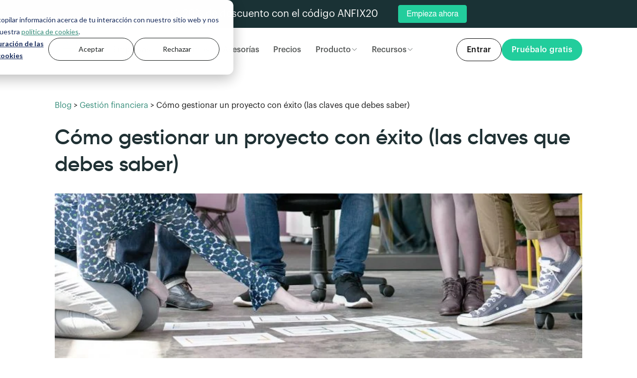

--- FILE ---
content_type: text/html; charset=UTF-8
request_url: https://www.anfix.com/blog/como-gestionar-proyecto-con-exito
body_size: 15367
content:
<!doctype html><html lang="es-es"><head>
    <meta charset="utf-8">
    <title>Cómo gestionar un proyecto con éxito | Blog de Anfix</title>
    <link rel="shortcut icon" href="https://www.anfix.com/hubfs/cropped-favicon-32x32-1.png">
    <meta name="description" content="Gestionar un proyecto no es una tarea sencilla. Los siguientes consejos te ayudarán a crear un plan y a llevarlo a cabo hasta el final con éxito.">

    
    
      
    

    
    <meta name="viewport" content="width=device-width, initial-scale=1">

    <script src="/hs/hsstatic/jquery-libs/static-1.4/jquery/jquery-1.11.2.js"></script>
<script src="/hs/hsstatic/jquery-libs/static-1.4/jquery-migrate/jquery-migrate-1.2.1.js"></script>
<script>hsjQuery = window['jQuery'];</script>
    <meta property="og:description" content="Gestionar un proyecto no es una tarea sencilla. Los siguientes consejos te ayudarán a crear un plan y a llevarlo a cabo hasta el final con éxito.">
    <meta property="og:title" content="Cómo gestionar un proyecto con éxito | Blog de Anfix">
    <meta name="twitter:description" content="Gestionar un proyecto no es una tarea sencilla. Los siguientes consejos te ayudarán a crear un plan y a llevarlo a cabo hasta el final con éxito.">
    <meta name="twitter:title" content="Cómo gestionar un proyecto con éxito | Blog de Anfix">

    

    
<script type="application/ld+json">
  {
    "@context": "https://schema.org",
    "@graph": [
      {
        "@type": "BlogPosting",
        "headline": "Cómo gestionar un proyecto con éxito | Blog de Anfix",
        
        "image": [
        "https://f.hubspotusercontent10.net/hubfs/6097063/Imported_Blog_Media/Como-gestionar-proyectos-con-%C3%A9xito-3.jpg"
        ],
        
        "datePublished": "2017-02-06T11:00:00+01:00",
        "dateModified": "2025-02-26T11:00:00+01:00",
        "author": {
          "@type": "Person",
          "name": "Eva Fernández",
          "description": "<p>Con más de una década de experiencia en el mundo del periodismo y el marketing de contenidos, Eva sobresale por su versatilidad, creatividad y rigor profesional. </p> 
<p>Formada en la Universidad de Santiago de Compostela con una Licenciatura en Periodismo Audiovisual y especializada con un Máster en Periodismo Multimedia por la Universidad Complutense de Madrid, su sólida base académica se ve reforzada por un curso en UX Writing en SHIFTA by ELISAVA, que le permite adaptar su comunicación a las necesidades del entorno digital actual.</p> 
<p>A lo largo de su trayectoria como Senior Copywriter, ha colaborado con marcas de renombre, tanto nacionales como internacionales, creando contenidos para blogs, webs, guiones de vídeo, newsletters y redes sociales. </p> 
<p>Ha aportado valor a proyectos de empresas líderes como We Are Marketing, Mahou, Anfix, H10 Hotels, Universidad Europea, así como a distintas agencias, demostrando un profundo entendimiento del storytelling, el inbound marketing y las estrategias digitales.</p> 
<p>Sus compañeros subrayan su eficiencia, frescura, capacidad creativa y su impecable adaptación a los cambios del mercado.</p> 
<p>Destacan su habilidad para generar contenidos relevantes y de alta calidad, así como su destreza a la hora de diseñar estrategias de comunicación innovadoras. Además, su perfil integral incluye un excelente manejo de las redes sociales, la analítica y el desarrollo de contenidos.</p> 
<p>Eva es, en definitiva, una profesional indispensable para cualquier equipo de marketing digital que busque potenciar su comunicación, conectar con su audiencia y diferenciarse mediante contenidos auténticos, dinámicos y cuidadosamente planificados. </p> 
<p>Su enfoque orientado a resultados, su talento para la redacción y su dedicación incansable la convierten en un referente en el ámbito de la creación de contenidos y la construcción de marcas con voz propia.</p>",
          "url": "https://www.anfix.com/blog/author/eva-fernandez",
          "image": [
          "https://6097063.fs1.hubspotusercontent-na1.net/hubfs/6097063/Anfix_January2021/images/Equipo%20Anfix/Eva-Fernandez.webp"
          ]
        },
        "publisher": {
          "@type": "Organization",
          "@id": "https://www.anfix.com/",
          "name": "Anfix",
          "logo": {
              "@type": "ImageObject",
              "@id": "https://www.anfix.com/hubfs/Logo%20Anfix/Anfix-logo-x1.png",
              "url": "https://www.anfix.com/hubfs/Logo%20Anfix/Anfix-logo-x1.png",
              "width": "111",
              "height": "24"
          }
        }
      },
        {
        "@type": "BreadcrumbList",
        "itemListElement":[
        {
          "@type": "ListItem",
          "position": 1,
          "item":
          {
          "@id": "https://www.anfix.com/blog",
          "name": "Blog de Anfix"
          }
          },
          {
          "@type": "ListItem",
          "position": 2,
          "item":
          {
          "@id": "https://www.anfix.com/blog/tag/gestión-financiera",
          "name": "Gestión financiera"
          }
          },
          {
          "@type": "ListItem",
          "position": 3,
          "item":
          {
          "@id": "https://www.anfix.com/blog/como-gestionar-proyecto-con-exito",
          "name": "Cómo gestionar un proyecto con éxito | Blog de Anfix"
          }
          }
       ]
      }
    ]
  }
</script>

<link rel="preload" href="https://www.anfix.com/hubfs/Imported_Blog_Media/Como-gestionar-proyectos-con-%C3%A9xito-3.jpg" as="image" type="image/jpeg">


    <style>
a.cta_button{-moz-box-sizing:content-box !important;-webkit-box-sizing:content-box !important;box-sizing:content-box !important;vertical-align:middle}.hs-breadcrumb-menu{list-style-type:none;margin:0px 0px 0px 0px;padding:0px 0px 0px 0px}.hs-breadcrumb-menu-item{float:left;padding:10px 0px 10px 10px}.hs-breadcrumb-menu-divider:before{content:'›';padding-left:10px}.hs-featured-image-link{border:0}.hs-featured-image{float:right;margin:0 0 20px 20px;max-width:50%}@media (max-width: 568px){.hs-featured-image{float:none;margin:0;width:100%;max-width:100%}}.hs-screen-reader-text{clip:rect(1px, 1px, 1px, 1px);height:1px;overflow:hidden;position:absolute !important;width:1px}
</style>

<link rel="stylesheet" href="">
<link rel="stylesheet" href="https://www.anfix.com/hubfs/hub_generated/template_assets/1/179429928781/1750755980528/template_main.min.css">
<link rel="stylesheet" href="https://www.anfix.com/hubfs/hub_generated/template_assets/1/38658713344/1765885826420/template__footer.min.css">
<link rel="stylesheet" href="https://www.anfix.com/hubfs/hub_generated/template_assets/1/38658523474/1765885824908/template__header.min.css">
<link rel="stylesheet" href="https://www.anfix.com/hubfs/hub_generated/template_assets/1/38658399344/1765885819547/template__menus.min.css">
<link rel="stylesheet" href="https://www.anfix.com/hubfs/hub_generated/template_assets/1/179429807990/1743168659079/template_theme-overrides.min.css">
<link rel="stylesheet" href="https://www.anfix.com/hubfs/hub_generated/module_assets/1/124136864356/1765887085425/module_top-banner-popup.min.css">
<link rel="stylesheet" href="https://www.anfix.com/hubfs/hub_generated/module_assets/1/190359844972/1760527954030/module_mega-menu-section.min.css">
<link rel="stylesheet" href="https://www.anfix.com/hubfs/hub_generated/module_assets/1/190542902103/1748004983684/module_menu-section-ctas.min.css">
<link rel="stylesheet" href="https://www.anfix.com/hubfs/hub_generated/module_assets/1/179429807952/1741211789360/module_index-table-post.min.css">
<link rel="stylesheet" href="https://www.anfix.com/hubfs/hub_generated/module_assets/1/179427483403/1740794883460/module_newsletter-subscription.min.css">
<link rel="stylesheet" href="https://www.anfix.com/hubfs/hub_generated/module_assets/1/179913488752/1741211800614/module_CTA_Blog_Sidebar.min.css">
    


    
<!--  Added by GoogleAnalytics integration -->
<script>
var _hsp = window._hsp = window._hsp || [];
_hsp.push(['addPrivacyConsentListener', function(consent) { if (consent.allowed || (consent.categories && consent.categories.analytics)) {
  (function(i,s,o,g,r,a,m){i['GoogleAnalyticsObject']=r;i[r]=i[r]||function(){
  (i[r].q=i[r].q||[]).push(arguments)},i[r].l=1*new Date();a=s.createElement(o),
  m=s.getElementsByTagName(o)[0];a.async=1;a.src=g;m.parentNode.insertBefore(a,m)
})(window,document,'script','//www.google-analytics.com/analytics.js','ga');
  ga('create','UA-26428988-1','auto');
  ga('send','pageview');
}}]);
</script>

<!-- /Added by GoogleAnalytics integration -->

<!--  Added by GoogleTagManager integration -->
<script>
var _hsp = window._hsp = window._hsp || [];
window.dataLayer = window.dataLayer || [];
function gtag(){dataLayer.push(arguments);}

var useGoogleConsentModeV2 = true;
var waitForUpdateMillis = 1000;



var hsLoadGtm = function loadGtm() {
    if(window._hsGtmLoadOnce) {
      return;
    }

    if (useGoogleConsentModeV2) {

      gtag('set','developer_id.dZTQ1Zm',true);

      gtag('consent', 'default', {
      'ad_storage': 'denied',
      'analytics_storage': 'denied',
      'ad_user_data': 'denied',
      'ad_personalization': 'denied',
      'wait_for_update': waitForUpdateMillis
      });

      _hsp.push(['useGoogleConsentModeV2'])
    }

    (function(w,d,s,l,i){w[l]=w[l]||[];w[l].push({'gtm.start':
    new Date().getTime(),event:'gtm.js'});var f=d.getElementsByTagName(s)[0],
    j=d.createElement(s),dl=l!='dataLayer'?'&l='+l:'';j.async=true;j.src=
    'https://www.googletagmanager.com/gtm.js?id='+i+dl;f.parentNode.insertBefore(j,f);
    })(window,document,'script','dataLayer','GTM-KZ94F8L');

    window._hsGtmLoadOnce = true;
};

_hsp.push(['addPrivacyConsentListener', function(consent){
  if(consent.allowed || (consent.categories && consent.categories.analytics)){
    hsLoadGtm();
  }
}]);

</script>

<!-- /Added by GoogleTagManager integration -->


<meta name="facebook-domain-verification" content="dueneyctyq2ftm4qgkyljjsr1u66yc">
<!-- TikTok Pixel Code Start -->
<script>
!function (w, d, t) {
  w.TiktokAnalyticsObject=t;var ttq=w[t]=w[t]||[];ttq.methods=["page","track","identify","instances","debug","on","off","once","ready","alias","group","enableCookie","disableCookie","holdConsent","revokeConsent","grantConsent"],ttq.setAndDefer=function(t,e){t[e]=function(){t.push([e].concat(Array.prototype.slice.call(arguments,0)))}};for(var i=0;i<ttq.methods.length;i++)ttq.setAndDefer(ttq,ttq.methods[i]);ttq.instance=function(t){for(
var e=ttq._i[t]||[],n=0;n<ttq.methods.length;n++)ttq.setAndDefer(e,ttq.methods[n]);return e},ttq.load=function(e,n){var r="https://analytics.tiktok.com/i18n/pixel/events.js",o=n&&n.partner;ttq._i=ttq._i||{},ttq._i[e]=[],ttq._i[e]._u=r,ttq._t=ttq._t||{},ttq._t[e]=+new Date,ttq._o=ttq._o||{},ttq._o[e]=n||{};n=document.createElement("script")
;n.type="text/javascript",n.async=!0,n.src=r+"?sdkid="+e+"&lib="+t;e=document.getElementsByTagName("script")[0];e.parentNode.insertBefore(n,e)};


  ttq.load('CVN468JC77U819HAML70');
  ttq.page();
}(window, document, 'ttq');
</script>
<!-- TikTok Pixel Code End -->
<meta property="og:image" content="https://www.anfix.com/hubfs/Imported_Blog_Media/Como-gestionar-proyectos-con-%C3%A9xito-3.jpg">
<meta property="og:image:width" content="760">
<meta property="og:image:height" content="428">

<meta name="twitter:image" content="https://www.anfix.com/hubfs/Imported_Blog_Media/Como-gestionar-proyectos-con-%C3%A9xito-3.jpg">


<meta property="og:url" content="https://www.anfix.com/blog/como-gestionar-proyecto-con-exito">
<meta name="twitter:card" content="summary_large_image">

<link rel="canonical" href="https://www.anfix.com/blog/como-gestionar-proyecto-con-exito">

<meta property="og:type" content="article">
<link rel="alternate" type="application/rss+xml" href="https://www.anfix.com/blog/rss.xml">
<meta name="twitter:domain" content="www.anfix.com">

<meta http-equiv="content-language" content="es-es">






    
    
    
    
    
    
    
    
    
    
  <meta name="generator" content="HubSpot"></head>
  <body>
<!--  Added by GoogleTagManager integration -->
<noscript><iframe src="https://www.googletagmanager.com/ns.html?id=GTM-KZ94F8L" height="0" width="0" style="display:none;visibility:hidden"></iframe></noscript>

<!-- /Added by GoogleTagManager integration -->

    <div class="body-wrapper   hs-content-id-37178191345 hs-blog-post hs-blog-id-36695796500">
      
        <div data-global-resource-path="Anfix_January2021/templates/partials/header.html"><header class="header mig-header" id="header-anfix">
  <div class="header_height">
    <div class="header_main">
      <div class="header__top__container">
        <div id="hs_cos_wrapper_module_16890754580013" class="hs_cos_wrapper hs_cos_wrapper_widget hs_cos_wrapper_type_module" style="" data-hs-cos-general-type="widget" data-hs-cos-type="module">


<div class="popupTopBanner">
  <span class="popupTopBanner_text">💚 20% de descuento con el código ANFIX20</span>
  <div class="popupTopBanner_cta">
    <span id="hs_cos_wrapper_module_16890754580013_" class="hs_cos_wrapper hs_cos_wrapper_widget hs_cos_wrapper_type_cta" style="" data-hs-cos-general-type="widget" data-hs-cos-type="cta"><!--HubSpot Call-to-Action Code --><span class="hs-cta-wrapper" id="hs-cta-wrapper-af372e2a-7748-4c89-9d70-8cefeca92c08"><span class="hs-cta-node hs-cta-af372e2a-7748-4c89-9d70-8cefeca92c08" id="hs-cta-af372e2a-7748-4c89-9d70-8cefeca92c08"><!--[if lte IE 8]><div id="hs-cta-ie-element"></div><![endif]--><a href="https://cta-redirect.hubspot.com/cta/redirect/6097063/af372e2a-7748-4c89-9d70-8cefeca92c08"><img class="hs-cta-img" id="hs-cta-img-af372e2a-7748-4c89-9d70-8cefeca92c08" style="border-width:0px;" src="https://no-cache.hubspot.com/cta/default/6097063/af372e2a-7748-4c89-9d70-8cefeca92c08.png" alt="Empieza ahora"></a></span><script charset="utf-8" src="/hs/cta/cta/current.js"></script><script type="text/javascript"> hbspt.cta._relativeUrls=true;hbspt.cta.load(6097063, 'af372e2a-7748-4c89-9d70-8cefeca92c08', {"useNewLoader":"true","region":"na1"}); </script></span><!-- end HubSpot Call-to-Action Code --></span>
  </div>
</div>
</div>
      </div>
      <div class="header__container">
        <div class="header__logo">
          
          <div id="hs_cos_wrapper_header_logo" class="hs_cos_wrapper hs_cos_wrapper_widget hs_cos_wrapper_type_module widget-type-logo" style="" data-hs-cos-general-type="widget" data-hs-cos-type="module">
  






















  
  <span id="hs_cos_wrapper_header_logo_hs_logo_widget" class="hs_cos_wrapper hs_cos_wrapper_widget hs_cos_wrapper_type_logo" style="" data-hs-cos-general-type="widget" data-hs-cos-type="logo"><a href="/" id="hs-link-header_logo_hs_logo_widget" style="border-width:0px;border:0px;"><img src="https://www.anfix.com/hubfs/raw_assets/public/Anfix_January2021/images/anfix-logo.svg" class="hs-image-widget " height="24" style="height: auto;width:111px;border-width:0px;border:0px;" width="111" alt="Anfix" title="Anfix"></a></span>
</div>
        </div>
        <div class="header_cta_burger">
          <div class="header_cta_mobile">

          </div>
          <div class="header__burger mobile-trigger">
            <div class="burger">
              <span></span>
            </div>
          </div>
        </div>


        <div class="dektop_header_menu">
          <div class="header_menu left_menu">
            <div class="custom-menu-primary desktop_menu">
              <div id="hs_cos_wrapper_navigation-primary-desktop" class="hs_cos_wrapper hs_cos_wrapper_widget hs_cos_wrapper_type_module" style="" data-hs-cos-general-type="widget" data-hs-cos-type="module">

















<nav aria-label="Main menu" class="navigation-primary">
  

  <div class="submenu_container_wrapper level-1">
    
    <ul class="submenu" aria-hidden="false">
        
        
<li class="no-submenu menu-item">
  <a class="menu-link" href="https://www.anfix.com/empresas">Empresas</a>
  
  
</li>

        
        
<li class="no-submenu menu-item">
  <a class="menu-link" href="https://www.anfix.com/autonomos">Autónomos</a>
  
  
</li>

        
        
<li class="no-submenu menu-item">
  <a class="menu-link" href="https://www.anfix.com/asesores-y-gestores">Asesorías</a>
  
  
</li>

        
        
<li class="no-submenu menu-item">
  <a class="menu-link" href="https://www.anfix.com/precios">Precios</a>
  
  
</li>

        
    </ul>
    
  </div>

</nav></div>
            </div>
            <div class="mega_menu mega_menu_producto">
              <div id="hs_cos_wrapper_navigation-mega-menu-producto" class="hs_cos_wrapper hs_cos_wrapper_widget hs_cos_wrapper_type_module" style="" data-hs-cos-general-type="widget" data-hs-cos-type="module">

















<nav aria-label="Main menu" class="navigation-primary">
  

  <div class="submenu_container_wrapper level-1">
    
    <ul class="submenu" aria-hidden="false">
        
        
<li class="has-submenu menu-item">
  <a class="menu-link" href="">Producto</a>
  
  
  
   

  <div class="submenu_container_wrapper level-2">
    
      <div class="submenu_container_wrapper_inner">
        <ul class="submenu" aria-hidden="true">
          
          
<li class="has-submenu menu-item">
  
    <a class="menu-link" href="https://www.anfix.com/caracteristicas">Funcionalidades</a>
  
  
  
  
   

  <div class="submenu_container_wrapper level-3">
    
    <ul class="submenu" aria-hidden="true">
        
        
<li class="no-submenu menu-item">
  <a class="menu-link" href="https://www.anfix.com/facturacion"><span class="menu_icon document"></span>Facturación</a>
  
  
</li>

        
        
<li class="no-submenu menu-item">
  <a class="menu-link" href="https://www.anfix.com/impuestos"><span class="menu_icon taxes"></span>Impuestos</a>
  
  
</li>

        
        
<li class="no-submenu menu-item">
  <a class="menu-link" href="https://www.anfix.com/facturacion/factura-electronica"><span class="menu_icon cloud-service"></span>Factura Electrónica</a>
  
  
</li>

        
        
<li class="no-submenu menu-item">
  <a class="menu-link" href="https://www.anfix.com/control-de-gastos/digitalizacion-de-facturas"><span class="menu_icon scan"></span>Digitalización de facturas</a>
  
  
</li>

        
        
<li class="no-submenu menu-item">
  <a class="menu-link" href="https://www.anfix.com/contabilidad"><span class="menu_icon calculator"></span>Contabilidad</a>
  
  
</li>

        
        
<li class="no-submenu menu-item">
  <a class="menu-link" href="https://www.anfix.com/app-contabilidad-facturacion"><span class="menu_icon mobile"></span>App móvil</a>
  
  
</li>

        
        
<li class="no-submenu menu-item">
  <a class="menu-link" href="https://www.anfix.com/contabilidad/conciliacion-bancaria"><span class="menu_icon bank"></span>Conciliación bancaria</a>
  
  
</li>

        
        
<li class="no-submenu menu-item">
  <a class="menu-link" href="https://www.anfix.com/gestion-documental"><span class="menu_icon folder-open"></span>Gestión documental</a>
  
  
</li>

        
    </ul>
    
  </div>

  
</li>

          
          
<li class="has-submenu menu-item">
  
    <span class="menu-link menu-link-no-url">Sectores</span>
  
  
  
  
   

  <div class="submenu_container_wrapper level-3">
    
    <ul class="submenu" aria-hidden="true">
        
        
<li class="no-submenu menu-item">
  <a class="menu-link" href="https://www.anfix.com/construccion-y-reformas">Construcciones y Reformas</a>
  
  
</li>

        
        
<li class="no-submenu menu-item">
  <a class="menu-link" href="https://www.anfix.com/agencias-de-publicidad">Agencias de Publicidad</a>
  
  
</li>

        
        
<li class="no-submenu menu-item">
  <a class="menu-link" href="https://www.anfix.com/empresas-it">Empresas de IT</a>
  
  
</li>

        
    </ul>
    
  </div>

  
</li>

          
        </ul>
        
          <div class="submenu_image_container">
            <div class="submenu_image_image">
              
              
              
              
              
              
              <img src="https://www.anfix.com/hs-fs/hubfs/Anfix_January2021/images/mega-menu/submenu-image-verifactu.png?width=230&amp;height=202&amp;name=submenu-image-verifactu.png" alt="submenu-image-verifactu" loading="lazy" width="230" height="202" style="max-width: 100%; height: auto;" srcset="https://www.anfix.com/hs-fs/hubfs/Anfix_January2021/images/mega-menu/submenu-image-verifactu.png?width=115&amp;height=101&amp;name=submenu-image-verifactu.png 115w, https://www.anfix.com/hs-fs/hubfs/Anfix_January2021/images/mega-menu/submenu-image-verifactu.png?width=230&amp;height=202&amp;name=submenu-image-verifactu.png 230w, https://www.anfix.com/hs-fs/hubfs/Anfix_January2021/images/mega-menu/submenu-image-verifactu.png?width=345&amp;height=303&amp;name=submenu-image-verifactu.png 345w, https://www.anfix.com/hs-fs/hubfs/Anfix_January2021/images/mega-menu/submenu-image-verifactu.png?width=460&amp;height=404&amp;name=submenu-image-verifactu.png 460w, https://www.anfix.com/hs-fs/hubfs/Anfix_January2021/images/mega-menu/submenu-image-verifactu.png?width=575&amp;height=505&amp;name=submenu-image-verifactu.png 575w, https://www.anfix.com/hs-fs/hubfs/Anfix_January2021/images/mega-menu/submenu-image-verifactu.png?width=690&amp;height=606&amp;name=submenu-image-verifactu.png 690w" sizes="(max-width: 230px) 100vw, 230px">
              
            </div>
              
              
              <a href="https://www.anfix.com/verifactu">
              <div class="submenu_image_content">
                <span class="submenu_image_title">Veri*Factu</span>
                <span class="submenu_image_text">Todo sobre la normativa y cómo Anfix te lo pone fácil.</span>
              </div>
              </a>
          </div>
        
        <div class="submenu_container_cta">
          <div class="submenu_container_cta_container">
            <span>¿Quieres saber más?</span>
            <span>Empieza ahora tu prueba gratuita de 15 días.</span>
          </div>
          <span id="hs_cos_wrapper_navigation-mega-menu-producto_" class="hs_cos_wrapper hs_cos_wrapper_widget hs_cos_wrapper_type_cta" style="" data-hs-cos-general-type="widget" data-hs-cos-type="cta"><div class="hs-web-interactive-inline" style="" data-hubspot-wrapper-cta-id="190541899038"> 
 <style data-hubspot-cta-style="hs-inline-web-interactive-190541899038">

  a.hs-inline-web-interactive-190541899038 {
    border-radius: 50px;
font-family: 'Graphik';
font-weight: 500;
background: #22CD9C;
font-size: 16px;
color: #FFF;
padding: 14px 20px;
text-decoration: none;
line-height: 1.5;
  }

  a.hs-inline-web-interactive-190541899038:hover {
    background-color: rgba(34, 205, 156, .8);
text-decoration: none;
color: #FFF;
  }

</style> 
 <a href="https://cta-service-cms2.hubspot.com/web-interactives/public/v1/track/click?encryptedPayload=AVxigLIAOC4jedbJOXkZvxGgxGmnuJdawzdRNiCUYONKFhC1xqMw5eazL9ofyBpZ2%2F4sRC12wIbcMJtaRbq7GYgRYFh%2FYgOGkznZj8SuOuafop9lDZ1yv0spWBK1NYBnnGR9SbTwh%2BCpbBS3zobfxLlYFReBA3x%2BCV7aLa0PloAxp7o%3D&amp;portalId=6097063" class="hs-inline-web-interactive-190541899038 cta-green  " data-hubspot-cta-id="190541899038"> Prueba Anfix&nbsp;gratis </a> 
</div></span>
        </div>
      </div>
    
  </div>

  
</li>

        
    </ul>
    
  </div>

</nav></div>
            </div>

            <div class="mega_menu mega_menu_recursos">
              <div id="hs_cos_wrapper_navigation-mega-menu-recursos" class="hs_cos_wrapper hs_cos_wrapper_widget hs_cos_wrapper_type_module" style="" data-hs-cos-general-type="widget" data-hs-cos-type="module">

















<nav aria-label="Main menu" class="navigation-primary">
  

  <div class="submenu_container_wrapper level-1">
    
    <ul class="submenu" aria-hidden="false">
        
        
<li class="has-submenu menu-item">
  <a class="menu-link" href="">Recursos</a>
  
  
  
   

  <div class="submenu_container_wrapper level-2">
    
      <div class="submenu_container_wrapper_inner">
        <ul class="submenu" aria-hidden="true">
          
          
<li class="has-submenu menu-item">
  
    <span class="menu-link menu-link-no-url">Aprender</span>
  
  
  
  
   

  <div class="submenu_container_wrapper level-3">
    
    <ul class="submenu" aria-hidden="true">
        
        
<li class="no-submenu menu-item">
  <a class="menu-link" href="https://www.anfix.com/blog">Blog</a>
  
  
</li>

        
        
<li class="no-submenu menu-item">
  <a class="menu-link" href="https://www.anfix.com/diccionario">Diccionario</a>
  
  
</li>

        
        
<li class="no-submenu menu-item">
  <a class="menu-link" href="https://www.anfix.com/guias">Guías &amp; Ebooks</a>
  
  
</li>

        
        
<li class="no-submenu menu-item">
  <a class="menu-link" href="https://www.anfix.com/casos-de-exito">Casos de éxito</a>
  
  
</li>

        
    </ul>
    
  </div>

  
</li>

          
          
<li class="has-submenu menu-item">
  
    <span class="menu-link menu-link-no-url">Herramientas</span>
  
  
  
  
   

  <div class="submenu_container_wrapper level-3">
    
    <ul class="submenu" aria-hidden="true">
        
        
<li class="no-submenu menu-item">
  <a class="menu-link" href="https://www.anfix.com/herramientas">Plantillas</a>
  
  
</li>

        
        
<li class="no-submenu menu-item">
  <a class="menu-link" href="https://www.anfix.com/herramientas">Calculadoras</a>
  
  
</li>

        
        
<li class="no-submenu menu-item">
  <a class="menu-link" href="https://www.anfix.com/herramientas">Generadores</a>
  
  
</li>

        
    </ul>
    
  </div>

  
</li>

          
          
<li class="has-submenu menu-item">
  
    <span class="menu-link menu-link-no-url">Soporte</span>
  
  
  
  
   

  <div class="submenu_container_wrapper level-3">
    
    <ul class="submenu" aria-hidden="true">
        
        
<li class="no-submenu menu-item">
  <a class="menu-link" href="https://userhelp.anfix.com/"><span class="menu_icon help"></span>Centro de ayuda</a>
  
  
</li>

        
        
<li class="no-submenu menu-item">
  <a class="menu-link" href="https://academiaanfix.thinkific.com/courses/primeros-pasos-con-anfix"><span class="menu_icon degree"></span>Curso "Primeros pasos con Anfix"</a>
  
  
</li>

        
        
<li class="no-submenu menu-item">
  <a class="menu-link" href="tel:+34983960100"><span class="menu_icon call-on"></span>983 960 100</a>
  
  
</li>

        
    </ul>
    
  </div>

  
</li>

          
        </ul>
        
        <div class="submenu_container_cta">
          <div class="submenu_container_cta_container">
            <span>¿Quieres saber más?</span>
            <span>Empieza ahora tu prueba gratuita de 15 días.</span>
          </div>
          <span id="hs_cos_wrapper_navigation-mega-menu-recursos_" class="hs_cos_wrapper hs_cos_wrapper_widget hs_cos_wrapper_type_cta" style="" data-hs-cos-general-type="widget" data-hs-cos-type="cta"><div class="hs-web-interactive-inline" style="" data-hubspot-wrapper-cta-id="190541899042"> 
 <style data-hubspot-cta-style="hs-inline-web-interactive-190541899042">

  a.hs-inline-web-interactive-190541899042 {
    border-radius: 50px;
font-family: 'Graphik';
font-weight: 500;
background: #22CD9C;
font-size: 16px;
color: #FFF;
padding: 14px 20px;
text-decoration: none;
line-height: 1.5;
  }

  a.hs-inline-web-interactive-190541899042:hover {
    background-color: rgba(34, 205, 156, .8);
text-decoration: none;
color: #FFF;
  }

</style> 
 <a href="https://cta-service-cms2.hubspot.com/web-interactives/public/v1/track/click?encryptedPayload=AVxigLIvMvS8ahX9tBm1tNcYbwNEwps3FnOGbzMo1cMics1YpKbF5VGfOEPJsZhsLSP5cYlTNNbkfIMNaB2o4c99lUh94A5tvZxiYYrFp2xmW%2F69Px9Ng%2F3WrLCkIgSKdL9vzjESWKyYfpEStr5CCNMTU1ff64suST554nRUor66mJk%3D&amp;portalId=6097063" class="hs-inline-web-interactive-190541899042 cta-green  " data-hubspot-cta-id="190541899042"> Prueba Anfix&nbsp;gratis </a> 
</div></span>
        </div>
      </div>
    
  </div>

  
</li>

        
    </ul>
    
  </div>

</nav></div>
            </div>
          </div>
          <div class="right_menu">
            <div id="hs_cos_wrapper_navigation-right-desktop" class="hs_cos_wrapper hs_cos_wrapper_widget hs_cos_wrapper_type_module" style="" data-hs-cos-general-type="widget" data-hs-cos-type="module"><div class="menu-section-ctas-wrapper">
  <span id="hs_cos_wrapper_navigation-right-desktop_" class="hs_cos_wrapper hs_cos_wrapper_widget hs_cos_wrapper_type_cta" style="" data-hs-cos-general-type="widget" data-hs-cos-type="cta"><div class="hs-web-interactive-inline" style="" data-hubspot-wrapper-cta-id="190541497255"> 
 <style data-hubspot-cta-style="hs-inline-web-interactive-190541497255">

  a.hs-inline-web-interactive-190541497255 {
    border-radius: 50px;
font-family: 'Graphik';
font-weight: 500;
background: transparent;
font-size: 16px;
color: #0e0e0e;
padding: 14px 20px;
text-decoration: none;
line-height: 1.5;
border: 1px solid #0e0e0e;
  }

  a.hs-inline-web-interactive-190541497255:hover {
    background-color: #0e0e0e;
text-decoration: none;
color: #FFF;
  }

</style> 
 <a href="https://cta-service-cms2.hubspot.com/web-interactives/public/v1/track/click?encryptedPayload=AVxigLLkduG%2FSS46WS567Zee%2BoJKD4rOdSHdVVyAidjyDpXVKXuEGSF24DrDoCRWC%2FTIN6Mx5rbtTVAU8Mz9NMopdxPBvAQg5vX2sKodXGzKBHNnXXPCrpHi8QPNC0iCnm2As95zhBw2ontxpwrJKWlAtkGnCIH9Tmf%2BU7yM0dLlVn%2BLuZ72Lw%3D%3D&amp;portalId=6097063" class="hs-inline-web-interactive-190541497255 cta-green  " data-hubspot-cta-id="190541497255"> Entrar </a> 
</div></span>
  <span id="hs_cos_wrapper_navigation-right-desktop_" class="hs_cos_wrapper hs_cos_wrapper_widget hs_cos_wrapper_type_cta" style="" data-hs-cos-general-type="widget" data-hs-cos-type="cta"><div class="hs-web-interactive-inline" style="" data-hubspot-wrapper-cta-id="190541899010"> 
 <style data-hubspot-cta-style="hs-inline-web-interactive-190541899010">

  a.hs-inline-web-interactive-190541899010 {
    border-radius: 50px;
font-family: 'Graphik';
font-weight: 500;
background: #22CD9C;
font-size: 16px;
color: #FFF;
padding: 14px 20px;
text-decoration: none;
line-height: 1.5;
  }

  a.hs-inline-web-interactive-190541899010:hover {
    background-color: rgba(34, 205, 156, .8);
text-decoration: none;
color: #FFF;
  }

</style> 
 <a href="https://cta-service-cms2.hubspot.com/web-interactives/public/v1/track/click?encryptedPayload=AVxigLJGgsQ9kWybfJIrg2fO7bMA2cc11HUYQNZcZAk99YPQF%2FfIW8VYHTlCXaTuS0ndPnzjCVQY1WnV3PglmPWmno%2FaBPtoaj18RsRhecMb%2FZNUnyysTLbm9BWBZ%2B8v0FJ5VJgGd3QpLFC0eZfKDPfgT%2F9vl%2BaFlX8dI%2F3YcXfSRS4%3D&amp;portalId=6097063" class="hs-inline-web-interactive-190541899010 cta-green  " data-hubspot-cta-id="190541899010"> Pruébalo&nbsp;gratis </a> 
</div></span>
</div></div>
          </div>

        </div>
      </div>
      <div class="mobile_header_menu">
        <div class="header_menu">
          <div class="mobile_menu_primary">
            <div id="hs_cos_wrapper_navigation-primary-mobile" class="hs_cos_wrapper hs_cos_wrapper_widget hs_cos_wrapper_type_module" style="" data-hs-cos-general-type="widget" data-hs-cos-type="module">

















<nav aria-label="Main menu" class="navigation-primary">
  

  <div class="submenu_container_wrapper level-1">
    
    <ul class="submenu" aria-hidden="false">
        
        
<li class="no-submenu menu-item">
  <a class="menu-link" href="https://www.anfix.com/empresas">Empresas</a>
  
  
</li>

        
        
<li class="no-submenu menu-item">
  <a class="menu-link" href="https://www.anfix.com/autonomos">Autónomos</a>
  
  
</li>

        
        
<li class="no-submenu menu-item">
  <a class="menu-link" href="https://www.anfix.com/asesores-y-gestores">Asesorías</a>
  
  
</li>

        
        
<li class="no-submenu menu-item">
  <a class="menu-link" href="https://www.anfix.com/precios">Precios</a>
  
  
</li>

        
        
<li class="has-submenu menu-item">
  <a class="menu-link" href="">Funcionalidades</a>
  
  
  
   

  <div class="submenu_container_wrapper level-2">
    
      <div class="submenu_container_wrapper_inner">
        <ul class="submenu" aria-hidden="true">
          
          
<li class="no-submenu menu-item">
  
    <a class="menu-link" href="https://www.anfix.com/facturacion">Facturación</a>
  
  
  
</li>

          
          
<li class="no-submenu menu-item">
  
    <a class="menu-link" href="https://www.anfix.com/facturacion/factura-electronica">Facturación electrónica</a>
  
  
  
</li>

          
          
<li class="no-submenu menu-item">
  
    <a class="menu-link" href="https://www.anfix.com/contabilidad">Contabilidad</a>
  
  
  
</li>

          
          
<li class="no-submenu menu-item">
  
    <a class="menu-link" href="https://www.anfix.com/contabilidad/conciliacion-bancaria">Conciliación bancaria</a>
  
  
  
</li>

          
          
<li class="no-submenu menu-item">
  
    <a class="menu-link" href="https://www.anfix.com/impuestos">Impuestos</a>
  
  
  
</li>

          
          
<li class="no-submenu menu-item">
  
    <a class="menu-link" href="https://www.anfix.com/control-de-gastos/digitalizacion-de-facturas">Digitalización de facturas</a>
  
  
  
</li>

          
          
<li class="no-submenu menu-item">
  
    <span class="menu-link menu-link-no-url">App móvil</span>
  
  
  
</li>

          
          
<li class="no-submenu menu-item">
  
    <a class="menu-link" href="https://www.anfix.com/gestion-documental">Gestión documental</a>
  
  
  
</li>

          
        </ul>
        
        <div class="submenu_container_cta">
          <div class="submenu_container_cta_container">
            <span>¿Quieres saber más?</span>
            <span>Empieza ahora tu prueba gratuita de 15 días.</span>
          </div>
          <span id="hs_cos_wrapper_navigation-primary-mobile_" class="hs_cos_wrapper hs_cos_wrapper_widget hs_cos_wrapper_type_cta" style="" data-hs-cos-general-type="widget" data-hs-cos-type="cta"></span>
        </div>
      </div>
    
  </div>

  
</li>

        
    </ul>
    
  </div>

</nav></div>
          </div>
          <div class="mobile_menu_bottom">
            <ul class="social">
              <li><a target="_blank" rel="nofollow noopener" href="https://www.facebook.com/Anfix/" class="btn btn-outline-secondary btn-sm btn--round"> <i class="icon-facebook"></i></a></li>
              <li><a target="_blank" rel="nofollow noopener" href="https://twitter.com/anfix" class="btn btn-outline-secondary btn-sm btn--round"> <i class="icon-twitter"></i></a> </li>
              <li><a target="_blank" rel="nofollow noopener" href="https://www.instagram.com/anfix_/" class="btn btn-outline-secondary btn-sm btn--round"> <i class="icon-insta"></i></a></li>
              <li><a target="_blank" rel="nofollow noopener" href="https://www.linkedin.com/company/anfix" class="btn btn-outline-secondary btn-sm btn--round"> <i class="icon-linkedin"></i></a></li>
            </ul>
            <div class="bottom_menu_text">
              <span>© 2025 Anfix Software S.L.</span>
            </div>
          </div>
        </div>
      </div>
    </div>
  </div>
</header></div>
      

      
<div class="body-container body-container--blog-post">
  
  <article class="blog-post">
    <div class="content-wrapper">
    <div class="post-head">
      <div class="post-breadcrumbs">
        <span>
        <a href="https://www.anfix.com/blog">Blog</a>
        </span>
        <span>
          &gt;
        </span>
        <span>
          <a href="https://www.anfix.com/blog/tag/gestión-financiera">Gestión financiera</a>
        </span>
        <span>
          &gt;
        </span>
        <span>
        <span id="hs_cos_wrapper_name" class="hs_cos_wrapper hs_cos_wrapper_meta_field hs_cos_wrapper_type_text" style="" data-hs-cos-general-type="meta_field" data-hs-cos-type="text">Cómo gestionar un proyecto con éxito (las claves que debes saber)</span>
        </span>
      </div>
      <h1><span id="hs_cos_wrapper_name" class="hs_cos_wrapper hs_cos_wrapper_meta_field hs_cos_wrapper_type_text" style="" data-hs-cos-general-type="meta_field" data-hs-cos-type="text">Cómo gestionar un proyecto con éxito (las claves que debes saber)</span></h1>
      
        
      
      <div class="latest-post-img">
        <img fetchpriority="high" width="1060" src="https://www.anfix.com/hs-fs/hubfs/Imported_Blog_Media/Como-gestionar-proyectos-con-%C3%A9xito-3.jpg?width=1060&amp;name=Como-gestionar-proyectos-con-%C3%A9xito-3.jpg" alt="Cómo gestionar un proyecto con éxito (las claves que debes saber)" srcset="https://www.anfix.com/hs-fs/hubfs/Imported_Blog_Media/Como-gestionar-proyectos-con-%C3%A9xito-3.jpg?width=530&amp;name=Como-gestionar-proyectos-con-%C3%A9xito-3.jpg 530w, https://www.anfix.com/hs-fs/hubfs/Imported_Blog_Media/Como-gestionar-proyectos-con-%C3%A9xito-3.jpg?width=1060&amp;name=Como-gestionar-proyectos-con-%C3%A9xito-3.jpg 1060w, https://www.anfix.com/hs-fs/hubfs/Imported_Blog_Media/Como-gestionar-proyectos-con-%C3%A9xito-3.jpg?width=1590&amp;name=Como-gestionar-proyectos-con-%C3%A9xito-3.jpg 1590w, https://www.anfix.com/hs-fs/hubfs/Imported_Blog_Media/Como-gestionar-proyectos-con-%C3%A9xito-3.jpg?width=2120&amp;name=Como-gestionar-proyectos-con-%C3%A9xito-3.jpg 2120w, https://www.anfix.com/hs-fs/hubfs/Imported_Blog_Media/Como-gestionar-proyectos-con-%C3%A9xito-3.jpg?width=2650&amp;name=Como-gestionar-proyectos-con-%C3%A9xito-3.jpg 2650w, https://www.anfix.com/hs-fs/hubfs/Imported_Blog_Media/Como-gestionar-proyectos-con-%C3%A9xito-3.jpg?width=3180&amp;name=Como-gestionar-proyectos-con-%C3%A9xito-3.jpg 3180w" sizes="(max-width: 1060px) 100vw, 1060px">
      </div>
      
      </div>
    </div>

    <div class="content-wrapper">
      <div class="row">
        <div class="blog-post-content">
          <div class="blog-post-user">
            <div class="post-user-img">
              <img width="88" height="88" alt="Eva Fernández" src="https://www.anfix.com/hs-fs/hubfs/Anfix_January2021/images/Equipo%20Anfix/Eva-Fernandez.webp?width=88&amp;height=88&amp;name=Eva-Fernandez.webp" srcset="https://www.anfix.com/hs-fs/hubfs/Anfix_January2021/images/Equipo%20Anfix/Eva-Fernandez.webp?width=44&amp;height=44&amp;name=Eva-Fernandez.webp 44w, https://www.anfix.com/hs-fs/hubfs/Anfix_January2021/images/Equipo%20Anfix/Eva-Fernandez.webp?width=88&amp;height=88&amp;name=Eva-Fernandez.webp 88w, https://www.anfix.com/hs-fs/hubfs/Anfix_January2021/images/Equipo%20Anfix/Eva-Fernandez.webp?width=132&amp;height=132&amp;name=Eva-Fernandez.webp 132w, https://www.anfix.com/hs-fs/hubfs/Anfix_January2021/images/Equipo%20Anfix/Eva-Fernandez.webp?width=176&amp;height=176&amp;name=Eva-Fernandez.webp 176w, https://www.anfix.com/hs-fs/hubfs/Anfix_January2021/images/Equipo%20Anfix/Eva-Fernandez.webp?width=220&amp;height=220&amp;name=Eva-Fernandez.webp 220w, https://www.anfix.com/hs-fs/hubfs/Anfix_January2021/images/Equipo%20Anfix/Eva-Fernandez.webp?width=264&amp;height=264&amp;name=Eva-Fernandez.webp 264w" sizes="(max-width: 88px) 100vw, 88px">
            </div>
            <div class="post-user-name-date">
              <div class="post-user-name">
                <a href="https://www.anfix.com/blog/author/eva-fernandez" rel="author">
                  Eva Fernández
                </a>
              </div>
              <div class="post-date">
                <time datetime="2017-02-06 23:00:00" class="blog-post__timestamp">
                
                  Publicado el 7 febrero 2017 | Actualizado el 26 febrero 2025
                
                </time>
              </div>
              <div class="post-social-sharing">
                <div class="post-divisor">
                  <hr>
                </div>
                

<ul class="social">
<li>


  
    
  
  
  
    
  

  <a href="http://www.facebook.com/share.php?u=https%3A%2F%2Fwww.anfix.com%2Fblog%2Fcomo-gestionar-proyecto-con-exito%3Futm_medium%3Dsocial%26utm_source%3Dfacebook" target="_blank" rel="noopener" style="">
    <i class="icon-facebook"></i>
  </a>

</li>
<li>


  
    
  
  
  
    
  

  <a href="http://www.linkedin.com/shareArticle?mini=true&amp;url=https%3A%2F%2Fwww.anfix.com%2Fblog%2Fcomo-gestionar-proyecto-con-exito%3Futm_medium%3Dsocial%26utm_source%3Dlinkedin" target="_blank" rel="noopener" style="">
    <i class="icon-linkedin"></i>
  </a>

</li>
<li>


  
    
  
  
  
    
  

  <a href="https://twitter.com/intent/tweet?original_referer=https%3A%2F%2Fwww.anfix.com%2Fblog%2Fcomo-gestionar-proyecto-con-exito%3Futm_medium%3Dsocial%26utm_source%3Dtwitter&amp;url=https%3A%2F%2Fwww.anfix.com%2Fblog%2Fcomo-gestionar-proyecto-con-exito%3Futm_medium%3Dsocial%26utm_source%3Dtwitter&amp;source=tweetbutton&amp;text=" target="_blank" rel="noopener" style="">
    <i class="icon-twitter"></i>
  </a>

</li>
<li><a href="javascript:void(0)" onclick="copyToClipboard()" title="Copiar enlace">
    <i class="icon-link"></i>
    </a>
</li>
</ul>

<!-- Coloca el script al final del body -->
<script>
  function copyToClipboard() {
    var dummy = document.createElement('textarea');
    dummy.value = window.location.href;
    document.body.appendChild(dummy);
    dummy.select();
    document.execCommand('copy');
    document.body.removeChild(dummy);
    alert('Enlace copiado al portapapeles');
  }
</script>
              </div>
            </div>
          </div>
          <div class="blog-post__body">
            <div id="index-table-wrapper">
    <p class="index-table-title">En este articulo verás:</p>
    <ul>
    </ul>
</div>
              <span id="hs_cos_wrapper_post_body" class="hs_cos_wrapper hs_cos_wrapper_meta_field hs_cos_wrapper_type_rich_text" style="" data-hs-cos-general-type="meta_field" data-hs-cos-type="rich_text"><p><strong>La gestión de un proyecto no es sencilla</strong>; no sólo tienes que terminarlo a tiempo, sino que además has de hacerlo ajustándote al presupuesto y con la calidad suficiente como para cumplir las expectativas de tu cliente.</p>
<!--more-->
<p>La mezcla exacta entre planificación y control pueden hacer que el resultado de un proyecto sea totalmente diferente. Los siguientes consejos te ayudarán a crear un plan y a llevarlo a cabo hasta el final con éxito.</p>
<h2>Planifica adecuadamente</h2>
<p>El desarrollo de un proyecto depende, en gran medida, de cómo esté planificado. Marcar objetivos, plazos y definir cuáles son los pasos a dar en cada momento requiere invertir unas cuantas horas; sin embargo, mecerá la pena. <strong>Una buena planificación te ahorrará problemas, tiempo y dinero.</strong></p>
<ul>
<li><strong>Define bien en qué consiste el proyecto</strong>. Sé lo más preciso posible; es decir, no es lo mismo “construir una casa” que “construir una casa de vacaciones en la playa”.</li>
<li><strong>Establece las metas y objetivos que quieres alcanzar</strong>. Podríamos decir que las metas son “el qué”; como por ejemplo, incrementar el número de visitas de una página web. Y los objetivos son “el cómo” lo vas a conseguir; en este caso, quizás decidas crear una campaña de marketing de contenidos.</li>
<li>Si el proyecto lo quiere, <strong>construye un equipo de personas bien equilibrado</strong> en el que todo el mundo entienda su papel y cómo va a contribuir a los objetivos.</li>
<li><strong>Crea una hoja de ruta</strong>. Escribe una lista de tareas, divídelas en etapas, asigna un responsable y marca los plazos para llegar a las metas marcadas. Es importante que sepas cuánto tiempo tardarás en hacer cada cosa, para luego poder saber si llegaréis a tiempo a la entrega o no.</li>
<li><strong>Pide feedback</strong> de tu plan a tu equipo, cliente, etc. Te asegurarás de que es viable y que todo el mundo está de acuerdo.</li>
</ul>
<p>Cuando tengas tu plan definido y aprobado, envíalo al equipo y ponlo en un lugar visible para no perder de vista los próximos pasos.</p>
<p><strong>Puede que te interese:</strong></p>
<ul>
<li><a href="/blog/sabes-como-aprovechar-las-oportunidades-de-negocio" rel="noopener">¿Cómo aprovechar oportunidades de negocio?</a></li>
<li><a href="/blog/recursos-para-emprendedores" rel="noopener">Los 45 mejores recursos para emprendedores que te ayudarán a potenciar tu pequeño negocio</a></li>
</ul>
<h2>Haz un seguimiento continuo</h2>
<p>Has de tener en cuenta que el plan es sólo una herramienta de trabajo para tener claras las tareas y los tiempos que manejáis; en tu papel de gestor del proyecto <strong>deberás hacer un seguimiento continuo y tomar decisiones</strong> sobre la marcha cuando sea necesario.</p>
<ul>
<li><strong>Programa puntos de control periódicamente</strong>. Cada dos días o uno a la semana, lo que creas más conveniente, pero necesitas dedicar tiempo a revisar en qué momento estáis del proyecto y cómo vais con respecto a la planificación. Estas reuniones te permitirán detectar problemas y calcular soluciones rápidamente.</li>
<li><strong>Utiliza la comunicación</strong>, es fundamental en esta fase; tanto con el equipo como el cliente. Todas las partes deben estar informadas de los progresos.</li>
<li><strong>Identifica los problemas antes de que ocurran</strong>. Has de estar preparado para cualquier obstáculo que pueda aparecer y contar con un plan B.</li>
<li><strong>Sigue la planificación, pero modifícala cuando sea necesario</strong>. Hasta el plan más exhaustivo y mejor trabajado sufrirá modificaciones, no podemos preverlo todo. Haz los cambios que sean necesarios, pero ten siempre en mente tus recursos y el presupuesto.</li>
</ul>
<h2><img class="size-full wp-image-30278 aligncenter" src="https://www.anfix.com/hs-fs/hubfs/Imported_Blog_Media/Como-gestionar-un-proyecto-con-exito-3.jpg?width=760&amp;height=1052&amp;name=Como-gestionar-un-proyecto-con-exito-3.jpg" alt="cómo gestionar un proyecto" width="760" height="1052" srcset="https://www.anfix.com/hubfs/Imported_Blog_Media/Como-gestionar-un-proyecto-con-exito-3.jpg 760w, https://www.anfix.com/hubfs/Imported_Blog_Media/Como-gestionar-un-proyecto-con-exito-217x300-3.jpg 217w, https://www.anfix.com/hubfs/Imported_Blog_Media/Como-gestionar-un-proyecto-con-exito-740x1024-3.jpg 740w" sizes="(max-width: 760px) 100vw, 760px"></h2>
<h2>Usa herramientas que faciliten tu trabajo</h2>
<p><strong>La tecnología puede hacer que la gestión de un proyecto sea mucho más sencilla</strong>; especialmente si este se prologa en el tiempo. Hazte con un software que te permita:</p>
<ul>
<li>Controlar las horas dedicadas.</li>
<li>Estar al tanto de cada gasto.</li>
<li>Detallar las tareas diarias.</li>
<li>Conocer la evolución del proyecto.</li>
<li>Gestionar facturas.</li>
</ul>
<p>En definitiva, con el uso de las herramientas adecuadas podrás ahorrar muchas horas de trabajo y tener el control del proyecto, del tiempo dedicado y el gasto hecho hasta el momento.</p>
<p>Es el caso de <strong>Anfix</strong>, que pone a tu disposición&nbsp;<a href="/gestion-de-proyectos" rel="noopener">todas estas funcionalidades para gestionar tus proyectos fácilmente.</a></p>
<h2>Gestiona&nbsp;tu tiempo y el de tu equipo</h2>
<p>Como líder del proyecto, es importante que seas capaz de manejar tu tiempo y el de tu equipo. Sino, ¿cómo vais a lograr terminar el trabajo para la fecha acordada?</p>
<p>Utiliza alguna de estas técnicas para sacarle el máximo partido a las horas:</p>
<ul>
<li><strong>Prioriza las tareas</strong>. Localiza aquellas más importantes y termínalas en primer lugar; luego sigue con aquellas que no son urgentes.</li>
<li><strong>Haz que las reuniones sean eficientes</strong>. Es decir, cortas y que no se vayan del tema principal. Pide, también, feedback al equipo sobre el progreso del proyecto.</li>
<li><strong>Aprende a decir que “no”</strong>. A veces tendrás que darle una respuesta negativa a personas que te piden mantener una reunión que no es importante o que trabajes en otro proyecto.</li>
<li><strong>Planifica hoy las tareas de mañana</strong>. Esto es útil para organizar la siguiente jornada y para ponerte manos a la obra según llegues a tu oficina.</li>
</ul>
<h2>Analiza los resultados</h2>
<p>Cuando hayas cerrado el proyecto y entregado el producto final al cliente, todavía no ha terminado tu labor. <strong>Un buen líder de proyectos llevará a cabo una reunión de retrospectiva para registrar las lecciones aprendidas y compartirlas con el equipo.</strong></p>
<p>Revisa aquello que se ha hecho bien, lo que se podría haber mejorado y cómo crees que deberías hacerlo en el futuro. Sólo de esta manera podrás mejorar y liderar proyectos cada vez más exitosos.<span id="hs-cta-wrapper-d074a069-1a8e-4a8f-a60e-8af069bb9d44" class="hs-cta-wrapper"><span id="hs-cta-d074a069-1a8e-4a8f-a60e-8af069bb9d44" class="hs-cta-node hs-cta-d074a069-1a8e-4a8f-a60e-8af069bb9d44"></span></span></p>
<p><a href="https://login.anfix.com/registro" rel="noopener"><img class="alignnone size-full wp-image-36231" src="https://www.anfix.com/hs-fs/hubfs/Imported_Blog_Media/CTA-Negocio-Nov-06-2020-01-49-18-42-AM.png?width=1200&amp;height=500&amp;name=CTA-Negocio-Nov-06-2020-01-49-18-42-AM.png" alt="Cómo gestionar un proyecto con éxito (las claves que debes saber)" width="1200" height="500" srcset="https://www.anfix.com/hubfs/Imported_Blog_Media/CTA-Negocio-Nov-06-2020-01-49-18-42-AM.png 1200w, https://www.anfix.com/hubfs/Imported_Blog_Media/CTA-Negocio-300x125-Nov-06-2020-01-49-20-14-AM.png 300w, https://www.anfix.com/hubfs/Imported_Blog_Media/CTA-Negocio-768x320-Nov-06-2020-01-49-19-64-AM.png 768w, https://www.anfix.com/hubfs/Imported_Blog_Media/CTA-Negocio-1024x427-Nov-06-2020-01-49-21-09-AM.png 1024w" sizes="(max-width: 1200px) 100vw, 1200px"></a></p></span>
          </div>
          
            <div class="post-divisor section-padding-vertical">
              <hr>
            </div>
            <div class="post-info-block post-info-block-footer section-padding-vertical">
              <div class="post-user">
                <div class="post-user-img">
                  <img width="77" height="77" alt="Eva Fernández" src="https://www.anfix.com/hs-fs/hubfs/Anfix_January2021/images/Equipo%20Anfix/Eva-Fernandez.webp?width=77&amp;height=77&amp;name=Eva-Fernandez.webp" loading="lazy" srcset="https://www.anfix.com/hs-fs/hubfs/Anfix_January2021/images/Equipo%20Anfix/Eva-Fernandez.webp?width=39&amp;height=39&amp;name=Eva-Fernandez.webp 39w, https://www.anfix.com/hs-fs/hubfs/Anfix_January2021/images/Equipo%20Anfix/Eva-Fernandez.webp?width=77&amp;height=77&amp;name=Eva-Fernandez.webp 77w, https://www.anfix.com/hs-fs/hubfs/Anfix_January2021/images/Equipo%20Anfix/Eva-Fernandez.webp?width=116&amp;height=116&amp;name=Eva-Fernandez.webp 116w, https://www.anfix.com/hs-fs/hubfs/Anfix_January2021/images/Equipo%20Anfix/Eva-Fernandez.webp?width=154&amp;height=154&amp;name=Eva-Fernandez.webp 154w, https://www.anfix.com/hs-fs/hubfs/Anfix_January2021/images/Equipo%20Anfix/Eva-Fernandez.webp?width=193&amp;height=193&amp;name=Eva-Fernandez.webp 193w, https://www.anfix.com/hs-fs/hubfs/Anfix_January2021/images/Equipo%20Anfix/Eva-Fernandez.webp?width=231&amp;height=231&amp;name=Eva-Fernandez.webp 231w" sizes="(max-width: 77px) 100vw, 77px">
                </div>
                <div class="post-user-info">
                  <p class="post-user-name">Eva Fernández</p>
                  <p class="post-user-bio"></p><p>Con más de una década de experiencia en el mundo del periodismo y el marketing de contenidos, Eva sobresale por su versatilidad, creatividad y rigor pro... <a href="https://www.anfix.com/blog/author/eva-fernandez" rel="author">Ver más</a></p>
                </div>
              </div>
            </div>
          
          <div class="post-cta-bottom section-padding-vertical">
            <div id="hs_cos_wrapper_module_17265091740695" class="hs_cos_wrapper hs_cos_wrapper_widget hs_cos_wrapper_type_module" style="" data-hs-cos-general-type="widget" data-hs-cos-type="module"><div class="newsletter-subcription-wrapper">
  <div class="newsletter-subcription-content">
    <span class="newsletter-subcription-content-title">Suscríbete a nuestra Newsletter</span>
    <p>Anfix traduce lo complejo y lo hace fácil e intuitivo. Utiliza nuestro programa junto con tu asesoría y comprende mejor el estado de tu negocio.</p>
    <span id="hs_cos_wrapper_module_17265091740695_" class="hs_cos_wrapper hs_cos_wrapper_widget hs_cos_wrapper_type_cta" style="" data-hs-cos-general-type="widget" data-hs-cos-type="cta"><div class="hs-web-interactive-inline" style="" data-hubspot-wrapper-cta-id="179434613011"> 
 <style data-hubspot-cta-style="hs-inline-web-interactive-179434613011">

  a.hs-inline-web-interactive-179434613011 {
    display: inline-block;
border-radius: 50px;
font-family: 'Graphik';
font-weight: 500;
font-size: 16px;
background-color: #22cd9c ;
color: #FFF;
padding: 14px 20px;
text-decoration: none;
line-height: 1.5;
  }

  a.hs-inline-web-interactive-179434613011:hover {
    background-color: rgba(34, 205, 156, .8);
text-decoration: none;
color: #FFF;
  }

</style> 
 <a href="javascript:void" class="hs-inline-web-interactive-179434613011 cta-green hs-cta-trigger-button hs-cta-trigger-button-179432856437 " data-hubspot-cta-id="179434613011"> Suscríbete </a> 
</div></span>
  </div>
  <div class="newsletter-subcription-image">
    
      
      
        
      
       
      <img src="https://www.anfix.com/hs-fs/hubfs/Anfix_September2024/newsletter-insider.webp?width=667&amp;height=783&amp;name=newsletter-insider.webp" alt="Newsletter de Anfix" loading="lazy" width="667" height="783" style="max-width: 100%; height: auto;" srcset="https://www.anfix.com/hs-fs/hubfs/Anfix_September2024/newsletter-insider.webp?width=334&amp;height=392&amp;name=newsletter-insider.webp 334w, https://www.anfix.com/hs-fs/hubfs/Anfix_September2024/newsletter-insider.webp?width=667&amp;height=783&amp;name=newsletter-insider.webp 667w, https://www.anfix.com/hs-fs/hubfs/Anfix_September2024/newsletter-insider.webp?width=1001&amp;height=1175&amp;name=newsletter-insider.webp 1001w, https://www.anfix.com/hs-fs/hubfs/Anfix_September2024/newsletter-insider.webp?width=1334&amp;height=1566&amp;name=newsletter-insider.webp 1334w, https://www.anfix.com/hs-fs/hubfs/Anfix_September2024/newsletter-insider.webp?width=1668&amp;height=1958&amp;name=newsletter-insider.webp 1668w, https://www.anfix.com/hs-fs/hubfs/Anfix_September2024/newsletter-insider.webp?width=2001&amp;height=2349&amp;name=newsletter-insider.webp 2001w" sizes="(max-width: 667px) 100vw, 667px">
    
  </div>
</div></div>
          </div>
        </div>
        <div class="post_sidebar">
          <div class="side-box-content">
            <div id="hs_cos_wrapper_module_17278544315011" class="hs_cos_wrapper hs_cos_wrapper_widget hs_cos_wrapper_type_module" style="" data-hs-cos-general-type="widget" data-hs-cos-type="module">
<div class="ctaBlogSidebar">
  <div class="ctaBlogSidebar-text">
    Ahorra un 50% en tu software de gestión online con el código VERIFACTU50
  </div>
  <div class="ctaBlogSidebar-button">
    <span id="hs_cos_wrapper_module_17278544315011_" class="hs_cos_wrapper hs_cos_wrapper_widget hs_cos_wrapper_type_cta" style="" data-hs-cos-general-type="widget" data-hs-cos-type="cta"><div class="hs-web-interactive-inline" style="" data-hubspot-wrapper-cta-id="181801031595"> 
 <style data-hubspot-cta-style="hs-inline-web-interactive-181801031595">

  a.hs-inline-web-interactive-181801031595 {
    border-radius: 50px;
font-family: 'Graphik';
font-weight: 500;
background: #22CD9C;
font-size: 16px;
color: #FFF;
padding: 14px 20px;
text-decoration: none;
line-height: 1.5;
  }

  a.hs-inline-web-interactive-181801031595:hover {
    background-color: rgba(34, 205, 156, .8);
text-decoration: none;
color: #FFF;
  }

</style> 
 <a href="https://cta-service-cms2.hubspot.com/web-interactives/public/v1/track/click?encryptedPayload=AVxigLKYAT%2FSCmOtip8A5v2KDIMLon5tDpcqBZkwy6Y5sfnoxFv%2BhDEdvsGtuiD4pw5KNM9mqA%2B%2FL8TFoCZ24Bv%2FBtT977PNELq%2B7yAifbYrV9L8%2FB78lSUrwtoUuUvZ17%2Fk8M71gKSd71Irr%2BIfxDvdMw5bNa27HZUFEdBQ8ayCoFU%3D&amp;portalId=6097063" class="hs-inline-web-interactive-181801031595 cta-green  " data-hubspot-cta-id="181801031595"> Pruébalo gratis </a> 
</div></span>
  </div>
</div>
</div>
          </div>
        </div>
      </div>
    </div>
  </article>

  
  
  

  
  
    
      <div class="blog-related-posts">
        <div class="content-wrapper">
          <div class="section-padding-vertical">
            <span class="blog-related-posts-title-section">Artículos relacionados</span>
            <div class="blog-index">
    
          <div class="blog-index-post">
            <article class="blog-index-post-box" aria-label="Blog post summary: Qué es el CIF: todo lo que necesitas saber">
              
                <div class="blog-index-post-img">
                <a href="https://www.anfix.com/blog/que-es-el-cif" aria-label=" Featured image: CIF - Read full post: Qué es el CIF: todo lo que necesitas saber">
                  <img class="blog-related-posts__image" src="https://www.anfix.com/hs-fs/hubfs/Portada-blog-_36_.webp?width=400&amp;name=Portada-blog-_36_.webp" loading="lazy" width="400" alt="CIF" srcset="https://www.anfix.com/hs-fs/hubfs/Portada-blog-_36_.webp?width=200&amp;name=Portada-blog-_36_.webp 200w, https://www.anfix.com/hs-fs/hubfs/Portada-blog-_36_.webp?width=400&amp;name=Portada-blog-_36_.webp 400w, https://www.anfix.com/hs-fs/hubfs/Portada-blog-_36_.webp?width=600&amp;name=Portada-blog-_36_.webp 600w, https://www.anfix.com/hs-fs/hubfs/Portada-blog-_36_.webp?width=800&amp;name=Portada-blog-_36_.webp 800w, https://www.anfix.com/hs-fs/hubfs/Portada-blog-_36_.webp?width=1000&amp;name=Portada-blog-_36_.webp 1000w, https://www.anfix.com/hs-fs/hubfs/Portada-blog-_36_.webp?width=1200&amp;name=Portada-blog-_36_.webp 1200w" sizes="(max-width: 400px) 100vw, 400px">
                </a>
                </div>
              
              <div class="blog-related-posts__content">
              <span class="blog-index-post-tag"></span>
                <p class="blog-index-post-title">
                  <a href="https://www.anfix.com/blog/que-es-el-cif">Qué es el CIF: todo lo que necesitas saber</a>
                </p>
                <div class="blog-index-post-extract">
                  El CIF (Código de Identificación Fiscal) fue, durante décadas, el número de identificación...
                </div>
              </div>
            </article>
          </div>
      
  

  
    
          <div class="blog-index-post">
            <article class="blog-index-post-box" aria-label="Blog post summary: ¿Qué es la referencia de la orden de domiciliación y cómo se usa en tus pagos?">
              
                <div class="blog-index-post-img">
                <a href="https://www.anfix.com/blog/referencia-de-la-orden-de-domiciliacion" aria-label=" Featured image: referencia de la orden de domiciliación - Read full post: ¿Qué es la referencia de la orden de domiciliación y cómo se usa en tus pagos?">
                  <img class="blog-related-posts__image" src="https://www.anfix.com/hs-fs/hubfs/e-_5_.webp?width=400&amp;name=e-_5_.webp" loading="lazy" width="400" alt="referencia de la orden de domiciliación" srcset="https://www.anfix.com/hs-fs/hubfs/e-_5_.webp?width=200&amp;name=e-_5_.webp 200w, https://www.anfix.com/hs-fs/hubfs/e-_5_.webp?width=400&amp;name=e-_5_.webp 400w, https://www.anfix.com/hs-fs/hubfs/e-_5_.webp?width=600&amp;name=e-_5_.webp 600w, https://www.anfix.com/hs-fs/hubfs/e-_5_.webp?width=800&amp;name=e-_5_.webp 800w, https://www.anfix.com/hs-fs/hubfs/e-_5_.webp?width=1000&amp;name=e-_5_.webp 1000w, https://www.anfix.com/hs-fs/hubfs/e-_5_.webp?width=1200&amp;name=e-_5_.webp 1200w" sizes="(max-width: 400px) 100vw, 400px">
                </a>
                </div>
              
              <div class="blog-related-posts__content">
              <span class="blog-index-post-tag"></span>
                <p class="blog-index-post-title">
                  <a href="https://www.anfix.com/blog/referencia-de-la-orden-de-domiciliacion">¿Qué es la referencia de la orden de domiciliación y cómo se usa en tus pagos?</a>
                </p>
                <div class="blog-index-post-extract">
                  La referencia de la orden de domiciliación es uno de esos pequeños detalles que marcan la...
                </div>
              </div>
            </article>
          </div>
      
  

  
    
          <div class="blog-index-post">
            <article class="blog-index-post-box" aria-label="Blog post summary: Qué es el mandato SEPA o la orden de domiciliación bancaria">
              
                <div class="blog-index-post-img">
                <a href="https://www.anfix.com/blog/mandato-sepa" aria-label=" Featured image: mandato SEPA - Read full post: Qué es el mandato SEPA o la orden de domiciliación bancaria">
                  <img class="blog-related-posts__image" src="https://www.anfix.com/hs-fs/hubfs/Portada-blog-_50_.webp?width=400&amp;name=Portada-blog-_50_.webp" loading="lazy" width="400" alt="mandato SEPA" srcset="https://www.anfix.com/hs-fs/hubfs/Portada-blog-_50_.webp?width=200&amp;name=Portada-blog-_50_.webp 200w, https://www.anfix.com/hs-fs/hubfs/Portada-blog-_50_.webp?width=400&amp;name=Portada-blog-_50_.webp 400w, https://www.anfix.com/hs-fs/hubfs/Portada-blog-_50_.webp?width=600&amp;name=Portada-blog-_50_.webp 600w, https://www.anfix.com/hs-fs/hubfs/Portada-blog-_50_.webp?width=800&amp;name=Portada-blog-_50_.webp 800w, https://www.anfix.com/hs-fs/hubfs/Portada-blog-_50_.webp?width=1000&amp;name=Portada-blog-_50_.webp 1000w, https://www.anfix.com/hs-fs/hubfs/Portada-blog-_50_.webp?width=1200&amp;name=Portada-blog-_50_.webp 1200w" sizes="(max-width: 400px) 100vw, 400px">
                </a>
                </div>
              
              <div class="blog-related-posts__content">
              <span class="blog-index-post-tag"></span>
                <p class="blog-index-post-title">
                  <a href="https://www.anfix.com/blog/mandato-sepa">Qué es el mandato SEPA o la orden de domiciliación bancaria</a>
                </p>
                <div class="blog-index-post-extract">
                  Cuando se trata de pagos domiciliados en la Unión Europea, el mandato SEPA es un concepto clave que...
                </div>
              </div>
            </article>
          </div>
      
          </div>
          </div>
        </div>
      </div>
    
  



</div>


      
        <div data-global-resource-path="Anfix_January2021/templates/partials/footer.html"><footer class="footer">
  <div class="footer__main">
    <div class="footer__container">
      <div class="footer_top">
        
        <div class="footer__info-section">
          <div class="footer_logo">
            
            <div id="hs_cos_wrapper_footer_logo" class="hs_cos_wrapper hs_cos_wrapper_widget hs_cos_wrapper_type_module widget-type-logo" style="" data-hs-cos-general-type="widget" data-hs-cos-type="module">
  






















  
  <span id="hs_cos_wrapper_footer_logo_hs_logo_widget" class="hs_cos_wrapper hs_cos_wrapper_widget hs_cos_wrapper_type_logo" style="" data-hs-cos-general-type="widget" data-hs-cos-type="logo"><a href="/" id="hs-link-footer_logo_hs_logo_widget" style="border-width:0px;border:0px;"><img src="https://www.anfix.com/hubfs/raw_assets/public/Anfix_January2021/images/logo-footer.svg" class="hs-image-widget " height="25" style="height: auto;width:112px;border-width:0px;border:0px;" width="112" alt="Anfix" title="Anfix" loading="lazy"></a></span>
</div>
          </div>          
          <div class="footer__contact-info">
            <ul>
              <li><div class="footer__contact-element"><i class="icon-phone"></i><a href="tel:+34983960100">Att. al cliente: <span>+34 983 960 100</span></a></div></li>
              <li><div class="footer__contact-element"><i class="icon-clock"></i><span>L-J de 9 a 17:30h; V de 9 a 14:30h<br>Agosto: L-V de 9 a 14:30h</span></div></li>
              <li><div class="footer__contact-element"><i class="icon-support"></i><a href="https://userhelp.anfix.com/" rel="nofollow">Centro de ayuda</a></div></li>
            </ul>
          </div>         
        </div>
        <div class="footer__nav footer_para_quien">
          <div id="hs_cos_wrapper_footer_menu_block1" class="hs_cos_wrapper hs_cos_wrapper_widget hs_cos_wrapper_type_module widget-type-menu" style="" data-hs-cos-general-type="widget" data-hs-cos-type="module">
<span id="hs_cos_wrapper_footer_menu_block1_" class="hs_cos_wrapper hs_cos_wrapper_widget hs_cos_wrapper_type_menu" style="" data-hs-cos-general-type="widget" data-hs-cos-type="menu"><div id="hs_menu_wrapper_footer_menu_block1_" class="hs-menu-wrapper active-branch flyouts hs-menu-flow-horizontal" role="navigation" data-sitemap-name="default" data-menu-id="40067298255" aria-label="Navigation Menu">
 <ul role="menu">
  <li class="hs-menu-item hs-menu-depth-1 hs-item-has-children" role="none"><a href="javascript:;" aria-haspopup="true" aria-expanded="false" role="menuitem">¿Para quién?</a>
   <ul role="menu" class="hs-menu-children-wrapper">
    <li class="hs-menu-item hs-menu-depth-2" role="none"><a href="https://www.anfix.com/empresas" role="menuitem"><i class="icon-calculator"></i>Empresas</a></li>
    <li class="hs-menu-item hs-menu-depth-2" role="none"><a href="https://www.anfix.com/autonomos" role="menuitem"><i class="icon-freelance"></i>Autónomos</a></li>
    <li class="hs-menu-item hs-menu-depth-2" role="none"><a href="https://www.anfix.com/asesores-y-gestores" role="menuitem"><i class="icon-suitcase"></i>Asesorías</a></li>
    <li class="hs-menu-item hs-menu-depth-2" role="none"><a href="https://www.anfix.com/demo" role="menuitem">Solicita una llamada</a></li>
   </ul></li>
 </ul>
</div></span></div>
        </div>
        <div class="footer__nav footer_producto">
          <div id="hs_cos_wrapper_footer_menu_block2" class="hs_cos_wrapper hs_cos_wrapper_widget hs_cos_wrapper_type_module widget-type-menu" style="" data-hs-cos-general-type="widget" data-hs-cos-type="module">
<span id="hs_cos_wrapper_footer_menu_block2_" class="hs_cos_wrapper hs_cos_wrapper_widget hs_cos_wrapper_type_menu" style="" data-hs-cos-general-type="widget" data-hs-cos-type="menu"><div id="hs_menu_wrapper_footer_menu_block2_" class="hs-menu-wrapper active-branch flyouts hs-menu-flow-horizontal" role="navigation" data-sitemap-name="default" data-menu-id="40067298696" aria-label="Navigation Menu">
 <ul role="menu">
  <li class="hs-menu-item hs-menu-depth-1 hs-item-has-children" role="none"><a href="javascript:;" aria-haspopup="true" aria-expanded="false" role="menuitem">Producto</a>
   <ul role="menu" class="hs-menu-children-wrapper">
    <li class="hs-menu-item hs-menu-depth-2" role="none"><a href="https://www.anfix.com/facturacion" role="menuitem">Facturación</a></li>
    <li class="hs-menu-item hs-menu-depth-2" role="none"><a href="https://www.anfix.com/facturacion/factura-electronica" role="menuitem">Factura electrónica</a></li>
    <li class="hs-menu-item hs-menu-depth-2" role="none"><a href="https://www.anfix.com/verifactu" role="menuitem">Verifactu</a></li>
    <li class="hs-menu-item hs-menu-depth-2" role="none"><a href="https://www.anfix.com/contabilidad" role="menuitem">Contabilidad</a></li>
    <li class="hs-menu-item hs-menu-depth-2" role="none"><a href="https://www.anfix.com/impuestos" role="menuitem">Impuestos</a></li>
    <li class="hs-menu-item hs-menu-depth-2" role="none"><a href="https://www.anfix.com/control-de-gastos" role="menuitem">Gestión de gastos</a></li>
    <li class="hs-menu-item hs-menu-depth-2" role="none"><a href="https://www.anfix.com/quienes-somos" role="menuitem">Quiénes somos</a></li>
    <li class="hs-menu-item hs-menu-depth-2" role="none"><a href="https://www.anfix.com/casos-de-exito" role="menuitem">Casos de éxito</a></li>
   </ul></li>
 </ul>
</div></span></div>
        </div>
        <div class="footer__nav footer_recursos">
          <div id="hs_cos_wrapper_footer_menu_block4" class="hs_cos_wrapper hs_cos_wrapper_widget hs_cos_wrapper_type_module widget-type-menu" style="" data-hs-cos-general-type="widget" data-hs-cos-type="module">
<span id="hs_cos_wrapper_footer_menu_block4_" class="hs_cos_wrapper hs_cos_wrapper_widget hs_cos_wrapper_type_menu" style="" data-hs-cos-general-type="widget" data-hs-cos-type="menu"><div id="hs_menu_wrapper_footer_menu_block4_" class="hs-menu-wrapper active-branch flyouts hs-menu-flow-horizontal" role="navigation" data-sitemap-name="default" data-menu-id="40067298764" aria-label="Navigation Menu">
 <ul role="menu" class="active-branch">
  <li class="hs-menu-item hs-menu-depth-1 hs-item-has-children active-branch" role="none"><a href="javascript:;" aria-haspopup="true" aria-expanded="false" role="menuitem">Recursos</a>
   <ul role="menu" class="hs-menu-children-wrapper active-branch">
    <li class="hs-menu-item hs-menu-depth-2 active active-branch" role="none"><a href="https://www.anfix.com/blog" role="menuitem">Blog</a></li>
    <li class="hs-menu-item hs-menu-depth-2" role="none"><a href="https://www.anfix.com/diccionario" role="menuitem">Diccionario</a></li>
    <li class="hs-menu-item hs-menu-depth-2" role="none"><a href="https://www.anfix.com/guias" role="menuitem">Guías y eBooks</a></li>
    <li class="hs-menu-item hs-menu-depth-2" role="none"><a href="https://www.anfix.com/webinars" role="menuitem">Webinars</a></li>
    <li class="hs-menu-item hs-menu-depth-2" role="none"><a href="https://www.anfix.com/partners" role="menuitem">Colaboraciones</a></li>
    <li class="hs-menu-item hs-menu-depth-2" role="none"><a href="https://www.anfix.com/blog/plantilla-presupuestos" role="menuitem">Plantilla para presupuestos</a></li>
    <li class="hs-menu-item hs-menu-depth-2" role="none"><a href="https://www.anfix.com/blog/plantilla-facturas" role="menuitem">Plantilla para facturas</a></li>
    <li class="hs-menu-item hs-menu-depth-2" role="none"><a href="https://www.anfix.com/generador-de-facturas" role="menuitem">Generador de facturas</a></li>
    <li class="hs-menu-item hs-menu-depth-2" role="none"><a href="https://www.anfix.com/calculadora-iva" role="menuitem">Calculadora de IVA</a></li>
    <li class="hs-menu-item hs-menu-depth-2" role="none"><a href="https://www.anfix.com/calculadora-irpf" role="menuitem">Calculadora de IRPF</a></li>
    <li class="hs-menu-item hs-menu-depth-2" role="none"><a href="https://www.anfix.com/calculadora-imv" role="menuitem">Calculadora de IMV</a></li>
    <li class="hs-menu-item hs-menu-depth-2" role="none"><a href="https://www.anfix.com/sitemap-blog" role="menuitem">Mapa Blog</a></li>
   </ul></li>
 </ul>
</div></span></div>
        </div>
      </div>
      <div class="footer_bottom">
        <div class="footer-sub__right">
          <div class="footer-sellos">
            <span id="hs_cos_wrapper_sello_softdoit" class="hs_cos_wrapper hs_cos_wrapper_widget hs_cos_wrapper_type_image" style="" data-hs-cos-general-type="widget" data-hs-cos-type="image"><img src="https://www.anfix.com/hubfs/Anfix_January2021/images/sello-softdoit-anfix.svg" class="hs-image-widget " style="width:60px;border-width:0px;border:0px;" width="60" alt="Sello Softdoit Top 2024" title="Sello Softdoit Top 2024" loading="lazy"></span>
            <span id="hs_cos_wrapper_sello_gc_silver" class="hs_cos_wrapper hs_cos_wrapper_widget hs_cos_wrapper_type_image" style="" data-hs-cos-general-type="widget" data-hs-cos-type="image"><img src="https://www.anfix.com/hubfs/Anfix_January2021/images/sello-gc-silver.svg" class="hs-image-widget " style="width:120px;border-width:0px;border:0px;" width="120" alt="Sello GC Silver" title="Sello GC Silver" loading="lazy"></span>
          </div>
          <div class="footer-redes">
          <p>Síguenos</p>
          <ul class="social">
            <li><a target="_blank" rel="nofollow noopener" href="https://www.facebook.com/Anfix/" class="btn btn-outline-secondary btn-sm btn--round"> <i class="icon-facebook"></i></a></li>
            <li><a target="_blank" rel="nofollow noopener" href="https://twitter.com/anfix" class="btn btn-outline-secondary btn-sm btn--round"> <i class="icon-x"></i></a> </li>
            <li><a target="_blank" rel="nofollow noopener" href="https://www.instagram.com/anfix_/" class="btn btn-outline-secondary btn-sm btn--round"> <i class="icon-insta"></i></a></li>
            <li><a target="_blank" rel="nofollow noopener" href="https://www.linkedin.com/company/anfix" class="btn btn-outline-secondary btn-sm btn--round"> <i class="icon-linkedin"></i></a></li>
            <li><a target="_blank" rel="nofollow noopener" href="https://www.tiktok.com/@anfix_software" class="btn btn-outline-secondary btn-sm btn--round"> <i class="icon-tiktok"></i></a></li>
            <li><a target="_blank" rel="nofollow noopener" href="https://www.youtube.com/@anfix-software" class="btn btn-outline-secondary btn-sm btn--round"> <i class="icon-youtube"></i></a></li>
          </ul>
          </div>
        </div>
        
        <div class="footer-sub__left">
          <div class="hs-menu-wrapper">
            <ul>
              <li><a href="https://www.anfix.com/condiciones-generales-de-uso" rel="nofollow">Condiciones de uso</a></li>
              <li><a href="https://www.anfix.com/condiciones-de-uso-web-y-privacidad" rel="nofollow">Política de Privacidad</a></li>
              <li><a href="https://www.anfix.com/politica-de-cookies" rel="nofollow">Política de Cookies</a></li>
            </ul>            
          </div>
           
          <div id="hs_cos_wrapper_footer_copyright_text" class="hs_cos_wrapper hs_cos_wrapper_widget hs_cos_wrapper_type_module widget-type-text" style="" data-hs-cos-general-type="widget" data-hs-cos-type="module"><span id="hs_cos_wrapper_footer_copyright_text_" class="hs_cos_wrapper hs_cos_wrapper_widget hs_cos_wrapper_type_text" style="" data-hs-cos-general-type="widget" data-hs-cos-type="text"><p>© 2025 Anfix Software S.L.</p></span></div>
        </div>        
      </div>
      <div class="footerBannerContainer">
        
      </div>
    </div>
  </div>
</footer></div>
      
    </div>
    
<!-- HubSpot performance collection script -->
<script defer src="/hs/hsstatic/content-cwv-embed/static-1.1293/embed.js"></script>
<script src="https://www.anfix.com/hubfs/hub_generated/template_assets/1/179427483423/1743160994255/template_main.min.js"></script>
<script>
var hsVars = hsVars || {}; hsVars['language'] = 'es-es';
</script>

<script src="/hs/hsstatic/cos-i18n/static-1.53/bundles/project.js"></script>
<!-- Start of Web Interactives Embed Code -->
<script defer src="https://js.hubspot.com/web-interactives-embed.js" type="text/javascript" id="hubspot-web-interactives-loader" data-loader="hs-previewer" data-hsjs-portal="6097063" data-hsjs-env="prod" data-hsjs-hublet="na1"></script>
<!-- End of Web Interactives Embed Code -->
<script src="https://www.anfix.com/hubfs/hub_generated/module_assets/1/179429807952/1741211789360/module_index-table-post.min.js"></script>
<script src="/hs/hsstatic/keyboard-accessible-menu-flyouts/static-1.17/bundles/project.js"></script>


<!-- Start of HubSpot Analytics Code -->
<script type="text/javascript">
var _hsq = _hsq || [];
_hsq.push(["setContentType", "blog-post"]);
_hsq.push(["setCanonicalUrl", "https:\/\/www.anfix.com\/blog\/como-gestionar-proyecto-con-exito"]);
_hsq.push(["setPageId", "37178191345"]);
_hsq.push(["setContentMetadata", {
    "contentPageId": 37178191345,
    "legacyPageId": "37178191345",
    "contentFolderId": null,
    "contentGroupId": 36695796500,
    "abTestId": null,
    "languageVariantId": 37178191345,
    "languageCode": "es-es",
    
    
}]);
</script>

<script type="text/javascript">
var hbspt = hbspt || {};
(hbspt.targetedContentMetadata = hbspt.targetedContentMetadata || []).push(...[]);

var _hsq = _hsq || [];
_hsq.push(["setTargetedContentMetadata", hbspt.targetedContentMetadata]);
</script>
<script type="text/javascript" id="hs-script-loader" async defer src="/hs/scriptloader/6097063.js"></script>
<!-- End of HubSpot Analytics Code -->


<script type="text/javascript">
var hsVars = {
    render_id: "229b4890-31a5-4628-ae76-8737826fdf32",
    ticks: 1766332500240,
    page_id: 37178191345,
    
    content_group_id: 36695796500,
    portal_id: 6097063,
    app_hs_base_url: "https://app.hubspot.com",
    cp_hs_base_url: "https://cp.hubspot.com",
    language: "es-es",
    analytics_page_type: "blog-post",
    scp_content_type: "",
    
    analytics_page_id: "37178191345",
    category_id: 3,
    folder_id: 0,
    is_hubspot_user: false
}
</script>


<script defer src="/hs/hsstatic/HubspotToolsMenu/static-1.432/js/index.js"></script>

<script>function loadScript(a){var b=document.getElementsByTagName("head")[0],c=document.createElement("script");c.type="text/javascript",c.src="https://tracker.metricool.com/resources/be.js",c.onreadystatechange=a,c.onload=a,b.appendChild(c)}loadScript(function(){beTracker.t({hash:"7ee2076754e5cc157fd14668ee12ddf"})});</script>




  
</body></html>

--- FILE ---
content_type: text/css
request_url: https://www.anfix.com/hubfs/hub_generated/template_assets/1/179429928781/1750755980528/template_main.min.css
body_size: 5606
content:
/* ******************************************************************************
*********************************************************************************
This file contains all the neccessary variables that control standard elements
in the pages. This is also the file that loads all of the other themed CSS
styleshets into just this one in each of themed templates.
*********************************************************************************
****************************************************************************** */





/* ******************************************************************************
*********************************************************************************
The intention of this file is to reset most of the different browser, built-in
CSS styles, so that it is an empty canvas for the themed specific stylesheets.
*********************************************************************************
****************************************************************************** */

*, *:before, *:after {
  box-sizing: border-box;
}
/* ******************************************************************************
*********************************************************************************
The intention of this file is to makes browsers render all elements more
consistently and in line with modern standards.
It precisely targets only the styles that need normalizing.
*********************************************************************************
****************************************************************************** */


/*! normalize.css v8.0.1 | MIT License | github.com/necolas/normalize.css */

/* Document
   ========================================================================== */

/**
 * 1. Correct the line height in all browsers.
 * 2. Prevent adjustments of font size after orientation changes in iOS.
 */

 html {
    line-height: 1.15; /* 1 */
    -webkit-text-size-adjust: 100%; /* 2 */
  }
  
  /* Sections
     ========================================================================== */
  
  /**
   * Remove the margin in all browsers.
   */
  
  body {
    margin: 0;
  }
  
  /**
   * Render the `main` element consistently in IE.
   */
  
  main {
    display: block;
  }
  
  /**
   * Correct the font size and margin on `h1` elements within `section` and
   * `article` contexts in Chrome, Firefox, and Safari.
   */
  
  h1 {
    font-size: 2em;
    margin: 0.67em 0;
  }
  
  /* Grouping content
     ========================================================================== */
  
  /**
   * 1. Add the correct box sizing in Firefox.
   * 2. Show the overflow in Edge and IE.
   */
  
  hr {
    box-sizing: content-box; /* 1 */
    height: 0; /* 1 */
    overflow: visible; /* 2 */
  }
  
  /**
   * 1. Correct the inheritance and scaling of font size in all browsers.
   * 2. Correct the odd `em` font sizing in all browsers.
   */
  
  pre {
    font-family: monospace, monospace; /* 1 */
    font-size: 1em; /* 2 */
  }
  
  /* Text-level semantics
     ========================================================================== */
  
  /**
   * Remove the gray background on active links in IE 10.
   */
  
  a {
    background-color: transparent;
  }
  
  /**
   * 1. Remove the bottom border in Chrome 57-
   * 2. Add the correct text decoration in Chrome, Edge, IE, Opera, and Safari.
   */
  
  abbr[title] {
    border-bottom: none; /* 1 */
    text-decoration: underline; /* 2 */
    text-decoration: underline dotted; /* 2 */
  }
  
  /**
   * Add the correct font weight in Chrome, Edge, and Safari.
   */
  
  b,
  strong {
    font-weight: bolder;
  }
  
  /**
   * 1. Correct the inheritance and scaling of font size in all browsers.
   * 2. Correct the odd `em` font sizing in all browsers.
   */
  
  code,
  kbd,
  samp {
    font-family: monospace, monospace; /* 1 */
    font-size: 1em; /* 2 */
  }
  
  /**
   * Add the correct font size in all browsers.
   */
  
  small {
    font-size: 80%;
  }
  
  /**
   * Prevent `sub` and `sup` elements from affecting the line height in
   * all browsers.
   */
  
  sub,
  sup {
    font-size: 75%;
    line-height: 0;
    position: relative;
    vertical-align: baseline;
  }
  
  sub {
    bottom: -0.25em;
  }
  
  sup {
    top: -0.5em;
  }
  
  /* Embedded content
     ========================================================================== */
  
  /**
   * Remove the border on images inside links in IE 10.
   */
  
  img {
    border-style: none;
  }
  
  /* Forms
     ========================================================================== */
  
  /**
   * 1. Change the font styles in all browsers.
   * 2. Remove the margin in Firefox and Safari.
   */
  
  button,
  input,
  optgroup,
  select,
  textarea {
    font-family: inherit; /* 1 */
    font-size: 100%; /* 1 */
    line-height: 1.15; /* 1 */
    margin: 0; /* 2 */
  }
  
  /**
   * Show the overflow in IE.
   * 1. Show the overflow in Edge.
   */
  
  button,
  input { /* 1 */
    overflow: visible;
  }
  
  /**
   * Remove the inheritance of text transform in Edge, Firefox, and IE.
   * 1. Remove the inheritance of text transform in Firefox.
   */
  
  button,
  select { /* 1 */
    text-transform: none;
  }
  
  /**
   * Correct the inability to style clickable types in iOS and Safari.
   */
  
  button,
  [type="button"],
  [type="reset"],
  [type="submit"] {
    -webkit-appearance: button;
  }
  
  /**
   * Remove the inner border and padding in Firefox.
   */
  
  button::-moz-focus-inner,
  [type="button"]::-moz-focus-inner,
  [type="reset"]::-moz-focus-inner,
  [type="submit"]::-moz-focus-inner {
    border-style: none;
    padding: 0;
  }
  
  /**
   * Restore the focus styles unset by the previous rule.
   */
  
  button:-moz-focusring,
  [type="button"]:-moz-focusring,
  [type="reset"]:-moz-focusring,
  [type="submit"]:-moz-focusring {
    outline: 1px dotted ButtonText;
  }
  
  /**
   * Correct the padding in Firefox.
   */
  
  fieldset {
    padding: 0.35em 0.75em 0.625em;
  }
  
  /**
   * 1. Correct the text wrapping in Edge and IE.
   * 2. Correct the color inheritance from `fieldset` elements in IE.
   * 3. Remove the padding so developers are not caught out when they zero out
   *    `fieldset` elements in all browsers.
   */
  
  legend {
    box-sizing: border-box; /* 1 */
    color: inherit; /* 2 */
    display: table; /* 1 */
    max-width: 100%; /* 1 */
    padding: 0; /* 3 */
    white-space: normal; /* 1 */
  }
  
  /**
   * Add the correct vertical alignment in Chrome, Firefox, and Opera.
   */
  
  progress {
    vertical-align: baseline;
  }
  
  /**
   * Remove the default vertical scrollbar in IE 10+.
   */
  
  textarea {
    overflow: auto;
  }
  
  /**
   * 1. Add the correct box sizing in IE 10.
   * 2. Remove the padding in IE 10.
   */
  
  [type="checkbox"],
  [type="radio"] {
    box-sizing: border-box; /* 1 */
    padding: 0; /* 2 */
  }
  
  /**
   * Correct the cursor style of increment and decrement buttons in Chrome.
   */
  
  [type="number"]::-webkit-inner-spin-button,
  [type="number"]::-webkit-outer-spin-button {
    height: auto;
  }
  
  /**
   * 1. Correct the odd appearance in Chrome and Safari.
   * 2. Correct the outline style in Safari.
   */
  
  [type="search"] {
    -webkit-appearance: textfield; /* 1 */
    outline-offset: -2px; /* 2 */
  }
  
  /**
   * Remove the inner padding in Chrome and Safari on macOS.
   */
  
  [type="search"]::-webkit-search-decoration {
    -webkit-appearance: none;
  }
  
  /**
   * 1. Correct the inability to style clickable types in iOS and Safari.
   * 2. Change font properties to `inherit` in Safari.
   */
  
  ::-webkit-file-upload-button {
    -webkit-appearance: button; /* 1 */
    font: inherit; /* 2 */
  }
  
  /* Interactive
     ========================================================================== */
  
  /*
   * Add the correct display in Edge, IE 10+, and Firefox.
   */
  
  details {
    display: block;
  }
  
  /*
   * Add the correct display in all browsers.
   */
  
  summary {
    display: list-item;
  }
  
  /* Misc
     ========================================================================== */
  
  /**
   * Add the correct display in IE 10+.
   */
  
  template {
    display: none;
  }
  
  /**
   * Add the correct display in IE 10.
   */
  
  [hidden] {
    display: none;
  }
/* ******************************************************************************
*********************************************************************************
This file contains all the neccessary styles to control how your
Drag and Drop (DND) sections look when editing content in the page editor.
*********************************************************************************
****************************************************************************** */

dnd-section {
  padding: 80px 20px;
}
.banner-area .dnd-section {
  padding: 0;
}

.dnd-section > .row-fluid {
  max-width: 100%;
  margin-left: auto;
  margin-right: auto;
}
.content-wrapper, 
.dnd-section > .row-fluid {
  padding-right: 30px;
  padding-left: 30px;
}
.dnd-section .widget-type-cell {
  padding-left: 20px;
  padding-right: 20px;
}
@media (max-width: 1199px) {
  .content-wrapper, 
  .dnd-section > .row-fluid {
    max-width: 960px !important;
  }
}

@media (max-width: 991px) {
  .content-wrapper, 
  .dnd-section > .row-fluid {
    max-width: 760px !important;
  }
  .content-wrapper, 
  .dnd-section > .row-fluid {
    padding-right: 16px;
    padding-left: 16px;
  }
}
@media (max-width: 767px) {
  .dnd-section .widget-type-cell {
    padding-left: 0px;
    padding-right: 0px;
  }
}
@media (max-width: 575px) {
  .content-wrapper, 
  .dnd-section > .row-fluid {
    max-width: 100% !important;
  }
}
/* ******************************************************************************
*********************************************************************************
This file contains all the neccessary styles to control how your
fonts apppear throughout your site.
*********************************************************************************
****************************************************************************** */
/* Graphik Font Regular*/
@font-face {
  font-family: 'Graphik';
  src: url('https://6097063.fs1.hubspotusercontent-na1.net/hubfs/6097063/Custom_Fonts/Graphik/GraphikRegular.eot') format('eot'),
       url('https://6097063.fs1.hubspotusercontent-na1.net/hubfs/6097063/Custom_Fonts/Graphik/GraphikRegular.woff') format('woff'),
       url('https://6097063.fs1.hubspotusercontent-na1.net/hubfs/6097063/Custom_Fonts/Graphik/GraphikRegular.ttf') format('truetype');
  font-display: swap;
}
@font-face {
  font-family: 'Graphik';
  src: url('https://6097063.fs1.hubspotusercontent-na1.net/hubfs/6097063/Custom_Fonts/Graphik/GraphikMedium.eot') format('eot'),
       url('https://6097063.fs1.hubspotusercontent-na1.net/hubfs/6097063/Custom_Fonts/Graphik/GraphikMedium.woff') format('woff'),
       url('https://6097063.fs1.hubspotusercontent-na1.net/hubfs/6097063/Custom_Fonts/Graphik/GraphikMedium.ttf') format('truetype');
  font-weight: 500;
  font-display: swap;
}
@font-face {
  font-family: 'Graphik';
  src: url('https://6097063.fs1.hubspotusercontent-na1.net/hubfs/6097063/Custom_Fonts/Graphik/GraphikBold.eot') format('eot'),
       url('https://6097063.fs1.hubspotusercontent-na1.net/hubfs/6097063/Custom_Fonts/Graphik/GraphikBold.woff') format('woff'),
       url('https://6097063.fs1.hubspotusercontent-na1.net/hubfs/6097063/Custom_Fonts/Graphik/GraphikBold.ttf') format('truetype');
  font-weight: 700;
  font-display: swap;
}
@font-face {
  font-family: 'OpenSans';
  src: local("OpenSans"), 
    local("OpenSans"), 
    url("//6097063.fs1.hubspotusercontent-na1.net/hubfs/6097063/Anfix_September2020/Fonts/OpenSans-Regular.html") format("woff2"), 
    url("//6097063.fs1.hubspotusercontent-na1.net/hubfs/6097063/Anfix_September2020/Fonts/OpenSans-Regular.woff") format("woff"), 
    url("//6097063.fs1.hubspotusercontent-na1.net/hubfs/6097063/Anfix_September2020/Fonts/OpenSans-Regular.ttf") format("truetype");
  font-weight: 400;
  font-style: normal;
  font-display: swap;
}
@font-face {
  font-family: 'OpenSans';
  src: local("OpenSans Italic"), 
    local("OpenSans-Italic"), 
    url("//6097063.fs1.hubspotusercontent-na1.net/hubfs/6097063/Anfix_September2020/Fonts/OpenSans-Italic.html") format("woff2"), 
    url("//6097063.fs1.hubspotusercontent-na1.net/hubfs/6097063/Anfix_September2020/Fonts/OpenSans-Italic.woff") format("woff"), 
    url("//6097063.fs1.hubspotusercontent-na1.net/hubfs/6097063/Anfix_September2020/Fonts/OpenSans-Italic.ttf") format("truetype");
  font-weight: 400;
  font-style: italic;
  font-display: swap;
}
@font-face {
  font-family: 'OpenSans';
  src: local("OpenSans SemiBold"), 
    local("OpenSans-SemiBold"),
    url("//6097063.fs1.hubspotusercontent-na1.net/hubfs/6097063/Anfix_September2020/Fonts/OpenSans-SemiBold.html") format("woff2"), 
    url("//6097063.fs1.hubspotusercontent-na1.net/hubfs/6097063/Anfix_September2020/Fonts/OpenSans-SemiBold.woff") format("woff"), 
    url("//6097063.fs1.hubspotusercontent-na1.net/hubfs/6097063/Anfix_September2020/Fonts/OpenSans-SemiBold.ttf") format("truetype");
  font-weight: 600;
  font-style: normal;
  font-display: swap;
}
@font-face {
  font-family: 'OpenSans';
  src: local("OpenSans Bold"), 
    local("OpenSans-Bold"), 
    url("//6097063.fs1.hubspotusercontent-na1.net/hubfs/6097063/Anfix_September2020/Fonts/OpenSans-Bold.html") format("woff2"), 
    url("//6097063.fs1.hubspotusercontent-na1.net/hubfs/6097063/Anfix_September2020/Fonts/OpenSans-Bold.woff") format("woff"), 
    url("//6097063.fs1.hubspotusercontent-na1.net/hubfs/6097063/Anfix_September2020/Fonts/OpenSans-Bold.ttf") format("truetype");
  font-weight: 700;
  font-style: normal;
  font-display: swap;
}
@font-face {
  font-family: 'gilroy';
  src: url('//6097063.fs1.hubspotusercontent-na1.net/hubfs/6097063/Anfix_September2020/Fonts/Gilroy-Medium.eot');
  src: url('//6097063.fs1.hubspotusercontent-na1.net/hubfs/6097063/Anfix_September2020/Fonts/Gilroy-Medium.eot#iefix') format('embedded-opentype'),
    url('//6097063.fs1.hubspotusercontent-na1.net/hubfs/6097063/Anfix_September2020/Fonts/Gilroy-Medium.html') format('woff2'),
    url('//6097063.fs1.hubspotusercontent-na1.net/hubfs/6097063/Anfix_September2020/Fonts/Gilroy-Medium.woff') format('woff'),
    url('//6097063.fs1.hubspotusercontent-na1.net/hubfs/6097063/Anfix_September2020/Fonts/Gilroy-Medium.ttf') format('truetype'),
    url('//6097063.fs1.hubspotusercontent-na1.net/hubfs/6097063/Anfix_September2020/Fonts/Gilroy-Medium.svg#gilroymedium') format('svg');
  font-weight: 500;
  font-style: normal;
  font-display: swap;
}
@font-face {
  font-family: 'gilroy';
  src: url('//6097063.fs1.hubspotusercontent-na1.net/hubfs/6097063/Anfix_September2020/Fonts/Gilroy-Semibold.eot');
  src: url('//6097063.fs1.hubspotusercontent-na1.net/hubfs/6097063/Anfix_September2020/Fonts/Gilroy-Semibold.eot#iefix') format('embedded-opentype'),
    url('//6097063.fs1.hubspotusercontent-na1.net/hubfs/6097063/Anfix_September2020/Fonts/Gilroy-Semibold.woff') format('woff'),
    url('//6097063.fs1.hubspotusercontent-na1.net/hubfs/6097063/Anfix_September2020/Fonts/Gilroy-Semibold.ttf') format('truetype'),
    url('//6097063.fs1.hubspotusercontent-na1.net/hubfs/6097063/Anfix_September2020/Fonts/Gilroy-Semibold.svg#proxima_novaregular') format('svg');
  font-weight: 600;
  font-style: normal;
  font-display: swap;
}
@font-face {
  font-family: 'gilroy';
  src: url('//6097063.fs1.hubspotusercontent-na1.net/hubfs/6097063/Anfix_September2020/Fonts/Gilroy-Bold.eot');
  src: url('//6097063.fs1.hubspotusercontent-na1.net/hubfs/6097063/Anfix_September2020/Fonts/Gilroy-Bold.eot#iefix') format('embedded-opentype'),
    url('//6097063.fs1.hubspotusercontent-na1.net/hubfs/6097063/Anfix_September2020/Fonts/Gilroy-Bold.html') format('woff2'),
    url('//6097063.fs1.hubspotusercontent-na1.net/hubfs/6097063/Anfix_September2020/Fonts/Gilroy-Bold.woff') format('woff'),
    url('//6097063.fs1.hubspotusercontent-na1.net/hubfs/6097063/Anfix_September2020/Fonts/Gilroy-Bold.ttf') format('truetype'),
    url('//6097063.fs1.hubspotusercontent-na1.net/hubfs/6097063/Anfix_September2020/Fonts/Gilroy-Bold.svg#gilroybold') format('svg');
  font-weight: 700;
  font-style: normal;
  font-display: swap;
}
@font-face {
  font-family: 'proxima_novaregular';
  src: url('//6097063.fs1.hubspotusercontent-na1.net/hubfs/6097063/Anfix_September2020/Fonts/ProximaNova-Regular.eot');
  src: url('//6097063.fs1.hubspotusercontent-na1.net/hubfs/6097063/Anfix_September2020/Fonts/ProximaNova-Regular.eot#iefix') format('embedded-opentype'),
    url('//6097063.fs1.hubspotusercontent-na1.net/hubfs/6097063/Anfix_September2020/Fonts/ProximaNova-Regular.woff') format('woff'),
    url('//6097063.fs1.hubspotusercontent-na1.net/hubfs/6097063/Anfix_September2020/Fonts/ProximaNova-Regular.ttf') format('truetype'),
    url('//6097063.fs1.hubspotusercontent-na1.net/hubfs/6097063/Anfix_September2020/Fonts/ProximaNova-Regular.svg#proxima_novaregular') format('svg');
  font-weight: normal;
  font-style: normal;
  font-display: swap;
}
@font-face {
  font-family: 'Sailec';
  src: local("Sailec Medium"), 
    local("Sailec-Medium"), 
    url("//6097063.fs1.hubspotusercontent-na1.net/hubfs/6097063/Anfix_September2020/Fonts/Sailec-Medium.html") format("woff2"), 
    url("//6097063.fs1.hubspotusercontent-na1.net/hubfs/6097063/Anfix_September2020/Fonts/Sailec-Medium.woff") format("woff"), 
    url("//6097063.fs1.hubspotusercontent-na1.net/hubfs/6097063/Anfix_September2020/Fonts/Sailec-Medium.ttf") format("truetype");
  font-weight: 500;
  font-style: normal;
  font-display: swap;
  font-display: swap;
}

@font-face {
  font-family: 'AvenirNext';
  src: local("//f.hubspotusercontent10.net/hubfs/6097063/Anfix_September2020/Fonts/AvenirNext-Bold"), 
    local("//f.hubspotusercontent10.net/hubfs/6097063/Anfix_September2020/Fonts/AvenirNext-Bold"), 
    url("//6097063.fs1.hubspotusercontent-na1.net/hubfs/6097063/Anfix_September2020/Fonts/AvenirNext-Bold.ttf") format("truetype");
  font-weight: 600;
  font-style: normal;
  font-display: swap;
}

@font-face {
  font-family: 'Sailec Medium';
  src: url(//6097063.fs1.hubspotusercontent-na1.net/hubfs/6097063/Anfix_September2020/Fonts/Sailec-Medium-1.eot);
  src: local('â˜º'),
    url(//6097063.fs1.hubspotusercontent-na1.net/hubfs/6097063/Anfix_September2020/Fonts/Sailec-Medium-1.woff) format('woff'),
    url(//6097063.fs1.hubspotusercontent-na1.net/hubfs/6097063/Anfix_September2020/Fonts/Sailec-Medium-1.ttf) format('truetype'),
    url(//6097063.fs1.hubspotusercontent-na1.net/hubfs/6097063/Anfix_September2020/Fonts/Sailec-Medium-1.svg) format('svg');
  font-weight: 400;
  font-style: normal;
  font-display: swap;
}

@font-face {
  font-family: 'Sailec Medium Italic';
  src: url(//6097063.fs1.hubspotusercontent-na1.net/hubfs/6097063/Anfix_September2020/Fonts/Sailec-MediumItalic.eot);
  src: local('â˜º'),
    url(//6097063.fs1.hubspotusercontent-na1.net/hubfs/6097063/Anfix_September2020/Fonts/Sailec-MediumItalic.woff) format('woff'),
    url(//6097063.fs1.hubspotusercontent-na1.net/hubfs/6097063/Anfix_September2020/Fonts/Sailec-MediumItalic.ttf) format('truetype'),
    url(//6097063.fs1.hubspotusercontent-na1.net/hubfs/6097063/Anfix_September2020/Fonts/Sailec-MediumItalic.svg) format('svg');
  font-weight: 400;
  font-style: normal;
  font-display: swap;
}
/* ******************************************************************************
*********************************************************************************
This file contains all the neccessary styles to control how your
menu items appear, including the link and hover effects.
*********************************************************************************
****************************************************************************** */

.fix .header_main {
  background-color: rgba(250, 250, 250, 1.0);
}

@media (max-width: 1399.98px) {
  .hs-blog-post .header__container {
    max-width: 1120px;
  }
  .hs-blog-listing .header__container {
    max-width: 1340px;
  }
}
@media (max-width: 1199px) {
  .hs-blog-listing .header__container, 
  .hs-blog-post .header__container {
    max-width: 960px;
  }
}
@media (max-width: 991px) {
  .hs-blog-listing .header__container, 
  .hs-blog-post .header__container {
    max-width: 760px;
  }
}
/* ******************************************************************************
*********************************************************************************
This file contains all the neccessary styles to control how your
tables look throughout your site.
*********************************************************************************
****************************************************************************** */

table {
  margin-bottom: 1rem;
  border: 1px solid #dee2e6;
}

th,
td {
  padding: 0.75rem;
  vertical-align: top;
  border: 1px solid #dee2e6;
}

thead th,
thead td {
  color: #fff;
  background-color: #343a40;
  border-color: #454d55;
  border-bottom-width: 2px;
}

thead th {
  vertical-align: bottom;
  border-bottom: 2px solid #dee2e6;
}

tbody + tbody {
  border-top: 2px solid #dee2e6;
}

.newsletter-post table,
.newsletter-post th,
.newsletter-post td {
  border: none !important;
}
html, body {
  -webkit-font-smoothing: antialiased;
  -moz-font-smoothing: antialiased;
  -ms-font-smoothing: antialiased;
  font-smoothing: antialiased;
}

html {
  font-family: sans-serif;
}

body {
  color: #191919;
  line-height: 1.58;
}

p {
  margin-top: 0;
  margin-bottom: 3.2rem;
}

.blog-post__body p:last-child {
  margin-bottom: 4rem;
}

/* Anchor Links */
a {
  text-decoration: underline;
  -webkit-transition: all 0.4s;
  -o-transition: all 0.4s;
  transition: all 0.4s;
}
a:hover, a:focus {
  text-decoration: underline;
}

/* Headings */
h1,
h2,
h3,
h4,
h5,
h6 {
  margin-top: 0;
  margin-bottom: 0.5rem;
  line-height: 1.2;
  color: #203134;
  word-break: break-word;
}

h1 {
  line-height: 1.3;
}

.blog-post__body h2 {
  margin: 4rem 0 2.4rem 0;
  line-height: 1.2;
}

h3 {
  line-height: 1.4;
}

h4 {
  font-weight: normal;
  line-height: 1.4;
}

h5 {
  line-height: 1.4;
}

h6 {
  line-height: 1.4;
}

h1 strong,
h2 strong,
h3 strong,
h4 strong,
h5 strong,
h6 strong {
  font-weight: 600;
}

strong {
  font-weight: 500;
}

code {
  vertical-align: bottom;
}

ul,
ol {
  margin-top: 1.5rem;
  margin-bottom: 1.5rem;
}

.blog-post ul li,
.blog-post ol li {
  margin: 1rem 0;
}

.blog-post ul li:last-child,
.blog-post ol li:last-child {
  margin-bottom: 3.2rem;
}

ul ul,
ol ul,
ul ol,
ol ol {
  margin-top: 0;
  margin-bottom: 0;
}

blockquote {
border-left: 5px solid;
background-color: #fdfdfe;
margin: 0 0 3.2rem;
padding: 2.4rem;
}

.blog-post__body blockquote p:last-child {
  margin-bottom: 0;
}

/* Horizontal Rules */
hr {
  color: #ccc;
  background-color: #ccc;
  height: 1px;
  border: none;
  margin: 0;
}

sup,
sub {
  position: relative;
  font-size: 75%;
  line-height: 0;
  vertical-align: baseline;
}

sup {
  top: -0.5em;
}

sub {
  bottom: -0.25em;
}

:focus {
  outline: none;
}

.disable-focus-styles :focus {
  outline: none;
}
img {
  max-width:100%;
  vertical-align: middle;
}

/* Containers */
.hs-blog-post .body-container--blog-post{
  padding-top: 200px;
}
@media (max-width: 1199.98px) {
  .hs-blog-post .body-container--blog-post{
    padding-top: 150px;
  }
}
@media (max-width: 991.98px) {
  .hs-blog-post .body-container--blog-post{
    padding-top: 150px;
  }
}
.hs-blog-listing .body-container {
  padding-top: 150px;
}
.content-wrapper {
  margin: 0 auto;
}
.post_sidebar {
  -webkit-box-flex: 0;
  -ms-flex: 0 0 33.333333%;
  flex: 0 0 33.333333%;
  max-width: 33.333333%;
  position: relative;
  width: 100%;
  min-height: 1px;
  padding-left: 3rem;
  padding-bottom: 4rem;
  padding-top: 167px;
}
@media (max-width: 991.98px) {
  .post_sidebar {
    max-width: 100%;
    padding: 4rem 0;
  }
}
.side-box-content img.hs-cta-img {
  height: auto;
}
.row {
  display: -webkit-box;
  display: -ms-flexbox;
  display: flex;
}
@media (max-width: 991.98px) {
  .row {
    display: block;
  }
}
/* Top section */
.post-breadcrumbs {
  margin-bottom: 24px;
  font-size: 1.6rem;
}
.post-breadcrumbs a {
  text-decoration: none;
}
.blog-post h1 {
  margin-bottom: 3.2rem;
}
@media (max-width: 767.98px) {
  .blog-post h1 {
    font-size: 3.2rem;
    line-height: 1.2;
  }
}
.blog-post-excerp {
  margin-bottom: 4rem;
  font-family: Graphik;
  font-size: 2.6rem;
  color: #191919;
}
@media (max-width: 767.98px) {
  .blog-post-excerp {
    font-size: 2rem;
  }
}
.latest-post-img {
  margin-bottom: 3.2rem;
}
.blog-post-user {
  display: flex;
  align-items: center;
  margin-bottom: 2.8rem;
}
.post-user-img {
  border-radius: 50px;
  height: 88px;
  margin-right: 1.6rem;
  overflow: hidden;
  min-width: 88px;
}
.post-user-name,
.post-user-name a {
  text-decoration: none;
  transition: none;
  font-family: Gilroy;
  font-weight: 600;
}
.post-user-name,
.post-date{
  margin-bottom: 0.8rem;
}
.post-social-sharing .post-divisor,
.author-listing-header .post-divisor {
  padding: 1.3rem 0;
}
.post-social-sharing {
  display: inline-block;
}
.post-date {
  font-family: Graphik;
  color: #6b7a8c;
  font-size: 16px;
  line-height: 1.4;
}
.post-social-sharing ul li {
  margin: 0;
}

.post-social-sharing ul li:last-child {
  margin-bottom: 0;
}

/* Author's bio section */
.author-listing-header .post-divisor {
  max-width: 24px;
  margin: 0 auto;
}
.post-user {
  display: -webkit-box;
  display: -webkit-flex;
  display: -ms-flexbox;
  display: flex;
  align-items: center;
  -webkit-align-items: center;
}
@media (max-width: 991.98px) {
  .post-user {
    display: block;
  }
}
.post-info-block-footer .post-user-img {
  height: 77px;
  min-width: 77px;
  max-width: fit-content;
}
@media (max-width: 991.98px) {
  .post-info-block-footer .post-user-img {
    margin-bottom: 0.8rem;
  }
}
p.post-user-bio {
  font-family: Graphik;
  font-size: 16px;
  color: #6b7a8c;
  margin-bottom: 0;
}
.author-listing-img {
  margin-bottom: 3.2rem;
}
.author-listing-img img {
  border-radius: 80px;
  overflow: hidden;
}
.author-listing-bio {
  font-size: 1.8rem;
  max-width: 890px;
  margin: 0 auto 4rem;
  text-align: left;
  display: flex;
  gap: 20px; /* Espacio entre columnas */
}
.author-listing-social-links {
  display: flex;
  justify-content: center;
  gap: 24px;
}
.author-listing-social-links .social li a {
  color: #1d2120;
}
.author-listing-bio .column {
  flex: 1;
}
.author-listing-display-name p {
  margin-bottom: 0;
}
/* Blog index */
.hs-blog-listing .content-wrapper {
  max-width: 1340px;
}
.blog-index-title {
  text-align: center;
}
.blog-index-rec-post {
  display: flex;
}
@media (max-width: 1199.98px) {
  .blog-index-rec-post {
    flex-direction: column-reverse;
  }
  .blog-index-title {
    text-align: left;
  }
}
.rec_featured-image {
  min-width: fit-content;
}
.rec_featured-image img {
  height: auto;
}
.rec-meta {
  display: flex;
  flex-direction: column;
  margin-left: 4rem;
  position: relative;
}
@media (max-width: 1199.98px) {
.rec-meta {
    margin-left: 0;
    margin-bottom: 4rem;
  }
}
.rec-meta-tag,
.blog-index-post-tag {
  text-decoration: none;
  text-transform: uppercase;
  font-family: Gilroy;
  font-weight: 600;
}
.rec-meta-tag {
  font-size: 2.4rem;
  margin-bottom: 2.4rem;
}
.rec-meta-excerpt {
  font-size: 2.6rem;
  line-height: 1.36;
}
.rec-meta-date {
  color: #6b7a8c;
  font-size: 2rem;
  position: absolute;
  bottom: 0;
}
@media (max-width: 767.98px) {
  .rec-meta-excerpt {
    font-size: 2rem;
  }
  .rec-meta-date {
    font-size: 1.6rem;
  }
}
@media (max-width: 1199.98px) {
  .rec-meta-date {
    position: relative;
  }
}

.rec-meta-date a {
  text-decoration: none;
}
.blog-index-post-tag {
  font-size: 1.4rem;
}
.rec-meta h2 {
  font-size: 4.2rem;
  margin-bottom: 3.2rem;
}
@media (max-width: 767.98px) {
  .rec-meta h2 {
  font-size: 3rem;
  }
}

.rec-meta h2 a {
  color: #203134;
  text-decoration: none;
}
.rec-meta h2 a:hover {
  text-decoration: underline;
}
.blog-index-latest {
  text-align: center;
  font-size: 4.2rem;
  margin-top: 8rem;
  margin-bottom: 4rem;
}
@media (max-width: 991.98px) {
  .blog-index-latest {
    margin: 4rem 0 2rem;
  }
}
.blog-index {
  display: grid;
  grid-template-columns: repeat(3, 1fr);
  grid-column-gap: 4rem;
  grid-row-gap: 5.6rem;
}
.blog-index-post-box {
  height: 100%;
  position: relative;
}
.blog-index-post-date {
  position: absolute;
  bottom: 0;
}

.blog-index-post-img {
  margin-bottom: 2.6rem;
  height: 222px;
  overflow: hidden;
}
.blog-index-post-img img {
  width: 100%;
  height: 100%;
  object-fit: cover;
  display: block;
}
@media (max-width: 991.98px) {
  .blog-index {
    display: flex;
    flex-wrap: wrap;
  }
  .blog-index-post {
    max-width: 326px;
  }
}
@media (max-width: 767.98px) {
  .blog-index-post {
    max-width: 100%;
  }
  .blog-index-post-img {
    height: 320px;
  }
  .accountex-page .blog-index-post-img {
    height: auto;
  }
}
.blog-index-post-title {
  font-family: gilroy, Helvetica, Arial, sans-serif;
  font-size: 24px;
  font-weight: 600;
  line-height: 1.2;
}
.blog-index-post-title,
.blog-index-post h3 {
  margin-top: 1rem;
  margin-bottom: 1.2rem;
}
.blog-index-post h3 a,
.blog-index-post-title a {
  color: #18283b;
  text-decoration: none;
}
.blog-index-post-title a:hover,
.blog-index-post h3 a:hover {
  color: #18283b;
  text-decoration: underline;
}
.blog-index-post-date p {
  color: #6b7a8c;
  font-size: 1.6rem;
  margin-bottom: 0;
}
.blog-index-post-date a {
  text-decoration: none;
}
.blog-index-post-extract {
  font-size: 1.6rem;
}
.text-center {
  text-align: center;
}

/* Content */
.blog-post__body img {
  height: auto;
}
.side-box-content {
    position: -webkit-sticky;
    position: sticky;
    top: 150px;
}

/*  Related section */
.newsletter-subcription-content-title,
.blog-related-posts-title-section {
  margin-bottom: 3.2rem;
  font-size: 3.2rem;
  font-family: "gilroy", Helvetica, Arial, sans-serif;
  font-weight: 600;
  line-height: 1.2;
  display: block;
}

/* Newsletter */
@media (max-width: 767.98px) {
  .span5.widget-span.widget-type-cell.cell_1650542158416-vertical-alignment.cell_1650542158416-padding.dnd-column {
    display: none;
  }
}

/* Links with arrow */
.cta-white-arrow:after {
  content: url('https://6097063.fs1.hubspotusercontent-na1.net/hubfs/6097063/Anfix_January2021/images/white-arrow-right.svg');
  margin-left: 9px;
}
/* @import url('http://example.com/example_style.css'); */

/***********************************************/
/* CSS @imports must be at the top of the file */
/* Add them above this section                 */
/***********************************************/

/*****************************************/
/* Start your style declarations here    */
/*****************************************/

.newsletter-post .content-wrapper {
  max-width: 700px;
}
.newsletter-index-header {
  padding-top: 150px;
  background-color: #fbfbfb;
}

.newsletter-index-listing h2 {
  margin-bottom: 40px;
  text-align: center;
}
.newsletter-post h1 {
  margin-bottom: 3.2rem;
}
@media (max-width: 767.98px) {
  .newsletter-post h1 {
    font-size: 3.2rem;
    line-height: 1.2;
    margin-bottom: 2.4rem;
  }
}
@font-face {
  font-family: "icomoon";
  src: url("https://www.anfix.com/hubfs/Anfix_January2021/fonts/icomoon.eot") format("embedded-opentype"),
	 url("https://www.anfix.com/hubfs/Anfix_January2021/fonts/icomoon.woff") format("woff"), 
	 url("https://www.anfix.com/hubfs/Anfix_January2021/fonts/icomoon.ttf") format("ttf"),
	 url("https://www.anfix.com/hubfs/Anfix_January2021/fonts/icomoon.svg") format("svg");
  font-style: normal;
  font-weight: normal;
  font-display: swap;
}

.icon-calculator:before {
  content: "\e91e";
}
.icon-suitcase:before {
  content: "\e91b";
}
.icon-office:before {
  content: "\e903";
}
.icon-aeat:before {
  content: "\e919";
}
.icon-asesor:before {
  content: "\e91a";
}
.icon-banco:before {
  content: "\e91b";
}
.icon-consumindor:before {
  content: "\e91c";
}
.icon-freelance:before {
  content: "\e91d";
}
.icon-check-circle:before {
  content: "\e918";
}
.icon-adapted:before {
  content: "\e900";
}
.icon-administration:before {
  content: "\e901";
}
.icon-balance:before {
  content: "\e902";
}
.icon-arrow-left:before {
  content: "\e903";
}
.icon-arrow-right:before {
  content: "\e904";
}
.icon-arrow-up:before {
  content: "\e905";
}
.icon-business:before {
  content: "\e906";
}
.icon-check:before {
  content: "\e907";
}
.icon-close-circle:before {
  content: "\e908";
}
.icon-cloud-technology:before {
  content: "\e909";
}
.icon-desktop:before {
  content: "\e90a";
}
.icon-down:before {
  content: "\e90b";
}
.icon-greater-control:before {
  content: "\e90d";
}
.icon-hand:before {
  content: "\e90e";
}
.icon-phone:before {
  content: "\e913";
}
.icon-rotate:before {
  content: "\e914";
}
.icon-settings:before {
  content: "\e915";
}
.icon-share:before {
  content: "\e916";
}
.icon-facebook:before {
  content: "\e90d";
}
.icon-linkedin:before {
  content: "\e912";
}
.icon-twitter:before {
  content: "\e917";
}
.icon-x:before {
  content: "\e91f";
}
.icon-insta:before {
  content: "\e910";
}
.icon-support:before {
  content: "\e900";
}
.icon-book:before {
  content: "\e90f";
}
.icon-tiktok:before {
  content: "\e921" 
}
.icon-youtube:before {
  content: "\ea9d" 
}
.icon-calculadora:before {
  content: "\e923";
}
.icon-clock:before {
  content: "\e94e"
}
.icon-plantillas:before {
  content: "\e924"
}
.icon-plus:before {
  content: "\e922"
}
.icon-smile:before {
  content: "\e9e1";
}
.icon-link:before {
  content: "\e920"
}

--- FILE ---
content_type: text/css
request_url: https://www.anfix.com/hubfs/hub_generated/template_assets/1/38658713344/1765885826420/template__footer.min.css
body_size: 1040
content:
.footer__container{margin:0 auto;padding-left:30px;padding-right:30px}.footer__main{font-size:16px;padding:8rem 0}@media (max-width:1399.98px){.footer__main{padding:4rem 0}}.footer__main.lp_footer{background:#fff;padding:2rem 0}.footer-sub__right.lp_image{opacity:0;visibility:hidden}.footer__main.lp_footer .footer_bottom{margin-top:0}.footer_bottom{display:-webkit-box;display:-ms-flexbox;display:flex;-webkit-box-pack:justify;-ms-flex-pack:justify;justify-content:space-between;-webkit-box-align:center;-ms-flex-align:center;align-items:flex-end}.footer-sub__right p{color:#171c27;font-family:gilroy,Helvetica,Arial,"sans-serif";font-size:23px;font-weight:600;line-height:1.5;margin-bottom:.5rem}.footer-sub__right a{float:left;margin-right:1rem}.footer-sub__right a:last-child{margin-right:0}.footer-sub__left{align-items:center;display:-webkit-box;display:-ms-flexbox;display:flex;padding-bottom:0}.footer-sub__left .hs-menu-wrapper ul{line-height:2.2rem;list-style:none;margin:0 5rem 0 0;padding:0}.footer-sub__left .hs-menu-wrapper ul li{color:#575a59;display:inline-block;line-height:2.2rem}.footer-sub__left .hs-menu-wrapper ul li:not(:last-of-type){margin-right:3.7rem}.footer-sub__left .hs-menu-wrapper ul li a{color:#575a59;font-family:graphik,Arial,Helvetica,sans-serif;font-size:14px;font-weight:400;line-height:24px;text-decoration:none;-webkit-transition:all .4s;-o-transition:all .4s;transition:all .4s}.footer-sub__left p{color:#575a59;font:1.4rem/2.5rem graphik,Arial,Helvetica,sans-serif;margin:0}.footer-sub__right{line-height:0}.footer_top{display:-webkit-box;display:-ms-flexbox;display:flex;-webkit-box-pack:justify;-ms-flex-pack:justify;justify-content:space-between;padding-bottom:4rem}@media (max-width:1399.98px){.footer_top{padding-bottom:4rem}}.footer_logo{line-height:0;margin-bottom:2.2rem}@media (min-width:992px){.footer_logo{margin-left:2.8rem}}.footer_logo img{border:0;max-width:160px;vertical-align:top}@media (max-width:1199px){.footer_logo img{width:7.7rem!important}}[class*=" icon-"],[class^=icon-]{font-family:icomoon!important;speak:none;font-style:normal;font-variant:normal;font-weight:400;line-height:1;text-transform:none;-webkit-font-smoothing:antialiased;-moz-osx-font-smoothing:grayscale}.social{list-style:none;margin:0;padding:0}.social li{float:left;line-height:24px}.social li:not(:last-of-type){margin-right:1.3rem}.social li a{border:1px solid #d6d6d6;border-radius:50%;cursor:pointer;display:inline-block;font-size:1.5rem;font-weight:600;height:3.2rem;letter-spacing:.05rem;line-height:1.5;padding:0;text-align:center;text-decoration:none;text-transform:uppercase;-webkit-transition:all .4s;-o-transition:all .4s;transition:all .4s;vertical-align:middle;white-space:nowrap;width:3.2rem}.social li a i{display:inline-block;font-size:1.6rem;line-height:3rem}@media (min-width:992px){.footer__contact-info{background:#f4f4f4;border-radius:18px;padding:1.8rem 2.8rem}}.footer__info-section ul{list-style:none;margin:0;padding:0}.footer__info-section ul li a{text-decoration:none}.footer__info-section ul li i,.footer__nav .hs-menu-wrapper>ul>li i{margin-right:4px}.footer__nav .hs-menu-wrapper>ul>li>a{cursor:text;display:block;font-size:16px;font-weight:600;line-height:2.2rem;margin:0 0 2.5rem;text-decoration:none}.footer__info-section ul,.footer__nav .hs-menu-wrapper>ul>li>ul{line-height:2.2rem}.footer__info-section ul li,.footer__nav .hs-menu-wrapper>ul>li>ul>li{line-height:22px;padding-right:1.5rem}.footer__info-section ul li:not(:last-of-type),.footer__nav .hs-menu-wrapper>ul>li>ul>li:not(:last-of-type){margin-bottom:2.2rem}.footer_para_quien .hs-menu-wrapper>ul>li>ul>li:last-of-type,.footer_producto .hs-menu-wrapper>ul>li>ul>li:last-of-type{padding-top:1.5rem}.footer_para_quien .hs-menu-wrapper>ul>li>ul>li:last-of-type>a,.footer_producto .hs-menu-wrapper>ul>li>ul>li:last-of-type>a{font-weight:500}.footer__nav .hs-menu-wrapper>ul>li>ul>li>a{font:16px/1.45 graphik,Arial,Helvetica,sans-serif;line-height:22px;text-decoration:none;-webkit-transition:all .4s;-o-transition:all .4s;transition:all .4s}.footer__contact-info h5{font-size:16px;font-weight:600;line-height:2.2rem;margin-bottom:1.1rem!important;margin:0 0 10px}.footer__contact-info h5,.footer__nav .hs-menu-wrapper>ul>li>a,.footer__nav .hs-menu-wrapper>ul>li>a:hover{font-family:gilroy,Helvetica,Arial,sans-serif}.footer__contact-element{align-items:baseline;display:flex;gap:6px}.lp .footer_top{padding-bottom:0!important}.lp .footer_logo{margin-bottom:0!important}@-moz-document url-prefix(){.footer_top{padding-bottom:0}}.footer-sellos{align-items:center;display:flex;gap:20px;margin-bottom:4rem}.footer-sellos img{height:60px;object-fit:contain;width:120px}.footer-sellos .hs_cos_wrapper_widget:last-child{margin-right:0}@media (max-width:1199px){.footer__info-section{max-width:none;width:auto}.footer__nav{width:auto}.footer_top{-webkit-box-pack:start;-ms-flex-pack:start;-ms-flex-wrap:wrap;justify-content:flex-start;justify-content:space-between}.footer-sub__left{padding-bottom:0}.footer-sub__left p{font-size:1.1rem;white-space:nowrap}.footer-sub__left .hs-menu-wrapper ul li:not(:last-of-type){margin-right:2rem}.footer-sub__left .hs-menu-wrapper ul{margin-right:3rem}.footer__container{max-width:960px!important}.footer-sub__left .hs-menu-wrapper ul li a,.footer__nav .hs-menu-wrapper>ul>li>ul>li>a{font-size:14px;line-height:22px}.footer__main{font-size:14px}}@media only screen and (max-width:1023px){.social li:not(:last-of-type){margin-right:.8rem}}@media (max-width:991px){.footer_bottom{flex-direction:column;-webkit-box-orient:vertical;-webkit-box-direction:normal;align-items:flex-start;-ms-flex-direction:column}.footer-sub__right{margin-bottom:24px}.footer__main{font-size:14px}.footer-sub__right a:not(:last-of-type){margin-bottom:1.5rem}.footer-sub__right img{max-width:101px}.footer-sub__left .hs-menu-wrapper ul li a,.footer__nav .hs-menu-wrapper>ul>li>ul>li>a{font-size:14px}.social li:not(:last-of-type){margin-right:.5rem}.footer__info-section{max-width:none}.footer__info-section,.footer__nav{margin-bottom:3rem;width:25%}.footer__nav.footer_informacion,.footer__nav.footer_recursos{margin-bottom:0}}@media (max-width:767px){.footer_top{flex-wrap:wrap}.footer-sub__right{display:flex;flex-direction:column-reverse;margin-bottom:0}.footer-sub__right a{display:block;float:none;max-width:100%}.footer-sub__right a:not(:last-of-type){margin-right:1.5rem}.footer-sellos{margin-bottom:40px}.footer-redes{margin-bottom:4rem}.footer-sub__left{-webkit-box-orient:vertical;-webkit-box-direction:normal;align-items:flex-start;-ms-flex-direction:column;flex-direction:column}.footer-sub__left .hs-menu-wrapper ul{display:flex;flex-direction:column}.footer-sub__left .hs-menu-wrapper ul li{margin-bottom:2.2rem}.footer-sub__left p{line-height:2.3rem;margin-bottom:0;margin-top:.5rem}.footer-sub__right .btn-store:not(:last-of-type),.footer__nav{margin-right:0}.footer__nav{margin-bottom:4rem;padding-right:2rem;width:50%}.footer__nav.footer_informacion,.footer__nav.footer_recursos{margin-bottom:0}.footer__info-section{margin-bottom:4rem;margin-right:0;width:50%}.footer__nav .hs-menu-wrapper>ul>li>a{margin-bottom:2rem}.footer__container{padding-left:16px;padding-right:16px}.footer-sub__right.lp_image{display:none}.footer__main{padding-top:4rem}#hs_cos_wrapper_footer_app_image_{display:flex;justify-content:flex-start}}@media (max-width:575px){.footer__container{max-width:100%!important}.footer_top{flex-direction:column}.footer__info-section,.footer__nav{width:100%}}@media (max-width:479px){.footer-sub__left .hs-menu-wrapper ul li{line-height:22px}.footer__nav.footer_informacion{margin-bottom:4rem;margin-bottom:0}}

--- FILE ---
content_type: text/css
request_url: https://www.anfix.com/hubfs/hub_generated/template_assets/1/38658523474/1765885824908/template__header.min.css
body_size: 2397
content:
#header-anfix{background-color:#fff}.header-top-container{background-color:#f9f9f9}#header-anfix-lewis .header_menu{flex-grow:0}#nav-toggle{display:none}.header__menu--flex{display:-webkit-box;display:-ms-flexbox;display:flex}.header__column{align-items:center;display:flex;position:relative}.header__column.options{flex-grow:2}ul.top-menu{display:inline-flex;margin:0;padding:10px 0}li.top-menu-item{list-style:none;padding-right:40px}li.top-menu-item .menu-link{color:#899396;font-size:16px;font-weight:100}li.top-menu-item a.menu-link{font-family:Gilroy;text-decoration:none}li.top-menu-item a.menu-link:hover{color:#3c3f40;text-decoration:underline}.header_main{position:fixed;top:0;-o-transition:all .4s;transition:all .4s;width:100%;z-index:9}.hs-menu-wrapper ul{list-style:none;margin:0;padding:0}.fix .cm-caracteristicas-grp .right_menu .hs-menu-wrapper>ul>li:first-child>a,.fix .cm-feature-grp .right_menu .hs-menu-wrapper>ul>li:first-child>a,.fix .cm-transparent-header .right_menu .hs-menu-wrapper>ul>li:first-child>a,.right_menu .hs-menu-wrapper>ul>li:first-child>a{border:1px solid #0e0e0e;border-radius:50px;color:#0e0e0e}.header_transparent .right_menu .hs-menu-wrapper>ul>li:first-child>a{border:1px solid #fff;border-radius:50px}.header_transparent .right_menu .hs-menu-wrapper>ul>li:first-child>a:hover{background:#fff;color:#1d2120}.cm-autonomos-wrp .header_transparent .right_menu .hs-menu-wrapper>ul>li:nth-child(2)>a,.cm-landing-sem-autonomos.cm-transparent-header .right_menu .hs-menu-wrapper>ul>li:first-child>a{background:#fff;border:1px solid #fff;border-radius:50px;color:#1d2120}.cm-autonomos-wrp .header_transparent .right_menu .hs-menu-wrapper>ul>li:nth-child(2)>a:hover,.cm-landing-sem-autonomos.cm-transparent-header .right_menu .hs-menu-wrapper>ul>li:first-child>a:hover{background:#1f2423;border:1px solid #1f2423;border-radius:50px;color:#fff}.fix .cm-autonomos-wrp .header_transparent .right_menu .hs-menu-wrapper>ul>li:nth-child(2)>a,.fix .cm-landing-sem-autonomos.cm-transparent-header .right_menu .hs-menu-wrapper>ul>li:first-child>a{background-color:#22cd9c;border:1px solid transparent;color:#fff}.fix .cm-autonomos-wrp .header_transparent .right_menu .hs-menu-wrapper>ul>li:nth-child(2)>a:hover,.fix .cm-landing-sem-autonomos.cm-transparent-header .right_menu .hs-menu-wrapper>ul>li:first-child>a:hover{background-color:#22cd9ccc;border:1px solid transparent}.fix .cm-caracteristicas-grp .right_menu .hs-menu-wrapper>ul>li:first-child>a:hover,.fix .cm-feature-grp .right_menu .hs-menu-wrapper>ul>li:first-child>a:hover,.fix .cm-transparent-header .right_menu .hs-menu-wrapper>ul>li:first-child>a:hover{background:#1d2120;color:#fff!important}.mobile-open .header_transparent .right_menu .hs-menu-wrapper>ul>li:first-child>a{border:1px solid #0e0e0e}.right_menu .hs-menu-wrapper>ul>li>a{border-radius:50px;display:block;font-family:Graphik,Arial,Helvetica,sans-serif;font-size:16px;font-weight:500;line-height:1.5;padding:7px 20px;text-decoration:none;text-transform:none;-webkit-transition:all .4s;-o-transition:all .4s;transition:all .4s}.cm-transparent-header #hs_cos_wrapper_header_logo_black,.fix .cm-transparent-header #hs_cos_wrapper_header_logo_white,.mobile-open .cm-transparent-header #hs_cos_wrapper_header_logo_white{display:none}.fix .cm-transparent-header #hs_cos_wrapper_header_logo_black,.mobile-open .cm-transparent-header #hs_cos_wrapper_header_logo_black{display:block}@media (max-width:1199px){.custom-menu-primary,.right_menu{display:-webkit-box;display:-ms-flexbox;display:flex;-ms-flex-wrap:wrap;flex-wrap:wrap;-webkit-box-orient:vertical;-webkit-box-direction:normal;-ms-flex-direction:column;flex-direction:column;margin:0 auto;max-width:96rem}.custom-menu-primary.mobile_menu .hs-menu-children-wrapper{display:flex}.custom-menu-primary.mobile_menu .hs-menu-children-wrapper li{border-bottom:none}.custom-menu-primary.mobile_menu .hs-menu-children-wrapper li a{padding-bottom:10px;padding-top:10px}.custom-menu-primary.mobile_menu .hs-menu-children-wrapper li p{font-family:gilroy;font-size:12px}.right_menu .hs-menu-wrapper>ul>li{padding:3rem;width:100%}}@media (max-width:991px){.custom-menu-primary,.right_menu{max-width:760px!important}}@media (max-width:767px){.right_menu .hs-menu-wrapper>ul>li{padding:0}.custom-menu-primary.mobile_menu .hs-menu-children-wrapper{flex-direction:column;padding-bottom:20px}.custom-menu-primary.mobile_menu .hs-menu-children-wrapper li a{font-size:12px}.custom-menu-primary.mobile_menu .hs-menu-children-wrapper li p{display:none}}header.header{position:relative;z-index:100}.fix .header_main{-webkit-box-shadow:0 4px 44px hsla(0,0%,59%,.2);box-shadow:0 4px 44px hsla(0,0%,59%,.2)}.fix .header__container{height:64px}.header__container{display:-webkit-box;display:-ms-flexbox;display:flex;margin:0 auto;padding:10px 30px;-webkit-box-align:center;-ms-flex-align:center;align-items:center;height:88px;justify-content:space-between;transition:all .4s}.header__logo{flex-grow:0;line-height:0}.header__logo,.header_menu{-webkit-box-flex:1;-ms-flex-positive:1}.header_menu{display:-webkit-box;display:-ms-flexbox;display:flex;-webkit-box-pack:justify;-ms-flex-pack:justify;justify-content:flex-start;-webkit-box-align:center;-ms-flex-align:center;align-items:center;flex-grow:1}.header__logo img{position:relative;top:-3px;vertical-align:middle;width:111px!important}[class*=" icon-"],[class^=icon-]{font-family:icomoon!important;speak:none;font-style:normal;font-variant:normal;font-weight:400;line-height:1;text-transform:none;-webkit-font-smoothing:antialiased;-moz-osx-font-smoothing:grayscale}.header-bookmark-section .hs-menu-wrapper ul{border-top:.1rem solid hsla(0,0%,100%,.3);display:-webkit-box;display:-ms-flexbox;display:flex;-ms-flex-wrap:wrap;flex-wrap:wrap;list-style:none;margin-bottom:0;margin-top:1.4rem;min-width:75rem;padding-left:0;padding-top:1.5rem}.header-bookmark-section .hs-menu-wrapper ul>li{margin:0 .5rem}.header-bookmark-section .hs-menu-wrapper ul>li:first-of-type{margin-left:0}.header-bookmark-section .hs-menu-wrapper ul>li>a{color:#fff;display:block;font-size:1.2rem;font-weight:500;letter-spacing:.1rem;line-height:2.5rem;opacity:.6;padding:.5rem 1rem;text-decoration:none;text-transform:none;-webkit-transition:all .4s;-o-transition:all .4s;transition:all .4s}.header-bookmark-section .hs-menu-wrapper ul>li>a:hover{opacity:1}.header-bookmark-section .hs-menu-wrapper ul>li:first-of-type>a{padding-left:0}.fix .header-bookmark-section .hs-menu-wrapper ul>li.selected>a{color:#323748;opacity:1}.fix .header-bookmark-section .hs-menu-wrapper ul{border-top-color:rgba(24,40,59,.1);margin-top:1rem}.fix .header-bookmark-section .hs-menu-wrapper ul>li>a{color:#323748;opacity:.3}.fix .header-bookmark-section .hs-menu-wrapper ul>li>a:hover{opacity:1}.black-logo{display:none}.fix .black-logo,.mobile-open .black-logo{display:block}.fix .white-logo,.mobile-open .white-logo{display:none}.mobile-open .header-bookmark-section .hs-menu-wrapper ul{border-top-color:rgba(24,40,59,.1)}.mobile-open .header_transparent .right_menu .hs-menu-wrapper>ul>li>a,.mobile-open .header_transparent .submenu.level-1>li>a{color:#0e0e0e}.transparent_header .header_main{background-color:transparent}.header_transparent .right_menu .hs-menu-wrapper>ul>li>a,.header_transparent .submenu.level-1>li>a{border-color:#fff;color:#fff}.header_transparent .submenu.level-1>li>a.active-branch{color:#fff}.header_transparent .submenu.level-1>li>a:hover{color:#dedede}.fix .cm-caracteristicas-grp .submenu.level-1>li>a.active-branch,.fix .cm-caracteristicas-grp .submenu.level-1>li>a:hover,.fix .cm-transparent-header .right_menu .hs-menu-wrapper>ul>li>a,.fix .cm-transparent-header .submenu.level-1>li>a.active-branch{color:#0e0e0e}.header_transparent .burger>span,.header_transparent .burger>span:after,.header_transparent .burger>span:before{background:#fff}.fix .header_transparent .burger>span,.fix .header_transparent .burger>span:after,.fix .header_transparent .burger>span:before,.mobile-open .header_transparent .burger>span,.mobile-open .header_transparent .burger>span:after,.mobile-open .header_transparent .burger>span:before{background:#18283b}@media (min-width:1200px){.cm-contabilidad-grp .header__container{max-width:1340px;padding-left:40px;padding-right:40px}.header_menu.mobile_header_menu{display:none!important}.right_menu,.right_menu .hs-menu-wrapper>ul{display:-webkit-box;display:-ms-flexbox;display:flex;-webkit-box-align:center;-ms-flex-align:center;align-items:center;font-size:16px;justify-content:space-between;letter-spacing:.05rem;width:100%}.right_menu .hs-menu-wrapper>ul>li{line-height:24px}.right_menu .hs-menu-wrapper>ul>li:last-child>a{border:none;letter-spacing:.05rem;-webkit-transition:all .4s;-o-transition:all .4s;transition:all .4s}.custom-menu-primary.desktop_menu .navigation-primary>ul>li.has-submenu>.sub-menu ul li a .sub-menu__icon:before{background-position:50%;background-repeat:no-repeat;background-size:contain}.custom-menu-primary .navigation-primary>ul>li.has-submenu>.sub-menu ul li a:hover .sub-menu__icon{opacity:.8;-webkit-transition:all .4s;-o-transition:all .4s;transition:all .4s}.header__burger{display:none}.right_menu .hs-menu-wrapper>ul>li:first-child>a{margin-right:10px}}@media (max-width:1399.98px){.header_menu{justify-content:flex-start}.header__container{max-width:1200px}}@media (max-width:1199px){.mobile-open main{background-color:rgba(0,0,0,.2);opacity:80%;overflow:hidden;transition:.4s}.mobile-open .header_main{background:#fff}.header_menu.dektop_header_menu{display:none!important}.header_menu{background-color:#f9f9f9;display:block;height:calc(100vh - 62px);left:0;margin-top:0;opacity:0;overflow-y:scroll;padding-bottom:64px;position:absolute;top:100%;-webkit-transform:translateY(-110%);-ms-transform:translateY(-110%);transform:translateY(-110%);-webkit-transition:all .8s;-o-transition:all .8s;transition:all .5s;visibility:hidden;width:100%}.header__burger{cursor:pointer;display:block;padding:1.2rem 0 1.2rem 1.2rem}.burger{display:-webkit-box;display:-ms-flexbox;display:flex;position:relative;z-index:1;-webkit-box-align:center;-ms-flex-align:center;align-items:center;cursor:pointer;height:1.4rem;-webkit-user-select:none;-moz-user-select:none;-ms-user-select:none;user-select:none;width:2.2rem;-webkit-box-pack:end;-ms-flex-pack:end;justify-content:flex-end}.burger>span{background:#18283b;display:inline-block;height:2px;position:relative;width:2.4rem}.burger>span:after,.burger>span:before{background:#fff;content:"";height:2px;left:0;position:absolute;-webkit-transform-origin:50% 50%;-ms-transform-origin:50% 50%;transform-origin:50% 50%;-webkit-transition:top .4s .4s,-webkit-transform .4s;transition:top .4s .4s,-webkit-transform .4s;-o-transition:top .4s .4s,transform .4s;transition:top .4s .4s,transform .4s;transition:top .4s .4s,transform .4s,-webkit-transform .4s;width:100%}.burger>span:before{top:-.5rem}.burger>span:after,.burger>span:before{background:#18283b}.burger>span:after{top:.5rem}.header__container{max-width:1020px;min-height:72px;padding-left:30px;padding-right:30px}.header__logo img{min-height:17px;width:7.7rem!important}.header_main{padding:0}.mobile-open .header_menu{opacity:1;-webkit-transform:translateY(0);-ms-transform:translateY(0);transform:translateY(0);visibility:visible}.mobile-open .burger{-webkit-box-pack:center;-ms-flex-pack:center;justify-content:center}.mobile-open .burger>span{background:transparent!important;-webkit-transition:background .4s 0s;-o-transition:background .4s 0s;transition:background .4s 0s;width:100%}.mobile-open .burger>span:after,.mobile-open .burger>span:before{top:0;-webkit-transition:top .4s,-webkit-transform .4s .4s;transition:top .4s,-webkit-transform .4s .4s;-o-transition:top .4s,transform .4s .4s;transition:top .4s,transform .4s .4s;transition:top .4s,transform .4s .4s,-webkit-transform .4s .4s}.mobile-open .burger>span:before{left:0;-webkit-transform:rotate(45deg);transform:rotate(45deg);width:100%}.mobile-open .burger>span:after{left:0;-webkit-transform:rotate(-45deg);transform:rotate(-45deg);width:100%}body.mobile-open{overflow:hidden}.right_menu .hs-menu-wrapper>ul>li>a{color:#000;display:inline-block;font-family:Graphik;font-size:1.4rem;font-weight:500;line-height:23px;padding:14px 46px;position:relative;text-align:center;text-decoration:none;text-transform:none;-webkit-transition:all .4s;-o-transition:all .4s;transition:all .4s;width:100%}.header_cta_mobile .hs-menu-wrapper>ul>li:first-child>a:hover,.header_transparent .right_menu .hs-menu-wrapper>ul>li>a:hover,.right_menu .hs-menu-wrapper>ul>li>a:hover{background-color:#1d2120;color:#fff}.right_menu .hs-menu-wrapper>ul>li:first-child>a{margin-right:0}.header_transparent .right_menu .hs-menu-wrapper>ul>li:last-child>a:hover,.right_menu .hs-menu-wrapper>ul>li:last-child>a:hover{background-color:#22cd9c;color:#fff}.header_transparent .submenu.level-1>li>a.active-branch{color:#1d2120}.header_transparent .submenu.level-1>li>a:hover{color:#22cd9c}.custom-menu-primary .hs-menu-wrapper,.custom-menu-primary .hs_cos_wrapper,.right_menu .hs-menu-wrapper,.right_menu .hs_cos_wrapper{width:100%}.header_transparent .right_menu .hs-menu-wrapper>ul>li:last-child>a,.right_menu .hs-menu-wrapper>ul>li:last-child>a{background-color:transparent;border:1px solid #22cd9c;color:#22cd9c;letter-spacing:.05rem;text-decoration:none;-webkit-transition:all .4s;-o-transition:all .4s;transition:all .4s;vertical-align:middle;white-space:nowrap}.right_menu,.right_menu .hs-menu-wrapper>ul{align-items:center;display:flex;justify-content:space-between;position:relative}.fix .header_main{padding:0}.mobile-open .header-bookmark-section .hs-menu-wrapper ul>li>a{color:inherit;opacity:.3}.mobile-open .header-bookmark-section .hs-menu-wrapper ul>li>a:hover{opacity:1}}@media (max-width:991px){.header__container{padding-left:16px;padding-right:16px}}@media (max-width:767px){.custom-menu-primary,.header__container,.right_menu{max-width:100%!important}.header_menu{background-color:#fff;-webkit-box-shadow:inset 0 .2rem .4rem 0 rgba(231,235,237,.5);box-shadow:inset 0 .2rem .4rem 0 rgba(231,235,237,.5);height:calc(100vh - 128px);margin-top:0}.custom-menu-primary .hs-menu-wrapper>ul>li>a,.right_menu .hs-menu-wrapper>ul>li>a{padding:8px}.right_menu .hs-menu-wrapper>ul>li:first-child>a{margin-bottom:16px}.right_menu .hs-menu-wrapper>ul>li:first-child>a,.right_menu .hs-menu-wrapper>ul>li:last-child>a{max-width:90%}.fix .burger>span,.fix .burger>span:after,.fix .burger>span:before{height:2px}.custom-menu-primary,.right_menu{left:0;margin:0 auto;max-width:54rem!important}.right_menu .hs-menu-wrapper>ul{flex-direction:column;margin-top:64px;text-align:center}.header-bookmark-section{display:none!important}}@media (min-width:1200px){.header_cta_mobile{display:none}}@media (max-width:1199.98px){.header_cta_burger{display:flex}.header_cta_mobile ul{display:inline-flex}.header_cta_mobile ul li{margin-right:16px}.header_cta_mobile ul li a{border-radius:50px;display:block;font-family:Graphik,Arial,Helvetica,sans-serif;font-size:16px;font-weight:500;padding:7px 20px;text-decoration:none;text-transform:none}.header_cta_mobile .hs-menu-wrapper>ul>li:first-child>a{border:1px solid #0e0e0e;color:#1d2120}.header_transparent .header_cta_mobile .hs-menu-wrapper>ul>li:first-child>a{border:1px solid #fff;color:#fff}.header_transparent .header_cta_mobile .hs-menu-wrapper>ul>li:first-child>a:hover{background:#fff;color:#1d2120}.fix .header_transparent .header_cta_mobile .hs-menu-wrapper>ul>li:first-child>a{border:1px solid #0e0e0e;color:#1d2120}.fix .header_transparent .header_cta_mobile .hs-menu-wrapper>ul>li:first-child>a:hover{background:#1d2120;color:#fff}.header_cta_mobile .hs-menu-wrapper>ul>li:last-child>a{background-color:#22cd9c;border:0;color:#fff}.right_menu .social{margin:16px 0}.right_menu p{font-size:16px;text-align:center}}@media (max-width:767.98px){.header_cta_mobile .hs-menu-wrapper>ul>li:first-child{display:none}.header_cta_mobile .hs-menu-wrapper>ul>li:first-child>a{font-size:14px;line-height:16px;padding:6px 12px}.right_menu p{font-size:14px}}@media (min-width:1200px){.cm-autonomos-wrp .custom-menu-primary .navigation-primary>ul>li>a.active-branch:after{filter:invert(0) sepia(0) saturate(0) hue-rotate(0deg) brightness(160%) contrast(140%)}.fix .cm-autonomos-wrp .custom-menu-primary .navigation-primary>ul>li>a.active-branch:after{filter:unset}.custom-menu-primary .navigation-primary>ul>li>a.active-branch:after,.right_menu .navigation-primary>ul>li>a.active-branch:after{content:url(https://6097063.fs1.hubspotusercontent-na1.net/hubfs/6097063/Anfix_January2021/images/menu-selector.svg);position:absolute;top:16px}.right_menu .navigation-primary>ul>li>.sub-menu>ul>li>a.active-branch{color:#22cd9c}.custom-menu-primary .navigation-primary>ul>li>a.active-branch:after{left:16px}.right_menu .navigation-primary>ul>li>a.active-branch:after{left:8px}}

--- FILE ---
content_type: text/css
request_url: https://www.anfix.com/hubfs/hub_generated/template_assets/1/38658399344/1765885819547/template__menus.min.css
body_size: 722
content:
.header__top__container{position:relative;z-index:9999}body.mobile-open{overflow:hidden}.header_main{position:fixed;top:0;-o-transition:all .4s;transition:all .4s;width:100%;z-index:9}header.header{position:relative;z-index:100}.fix .header_main{-webkit-box-shadow:0 4px 44px hsla(0,0%,59%,.2);box-shadow:0 4px 44px hsla(0,0%,59%,.2)}.fix .header__container{height:64px}.header__container{display:-webkit-box;display:-ms-flexbox;display:flex;margin:0 auto;padding:10px 30px;-webkit-box-align:center;-ms-flex-align:center;align-items:center;height:88px;justify-content:space-between;position:relative;transition:all .4s;z-index:99999}@media (max-width:1199.98px){.header__container{background-color:#fff}.header_transparent .header__container{background-color:transparent}.fix .header_transparent .header__container{background-color:#fff}}.submenu_container_wrapper.level-1>ul>li>a{color:#575a59}@media (min-width:1200px){.header_transparent .navigation-primary>.submenu_container_wrapper>ul>li.has-submenu>a:after,.header_transparent .submenu_container_wrapper.level-1>ul>li>a{color:#fff}.fix .header_transparent .navigation-primary>.submenu_container_wrapper>ul>li.has-submenu>a:after,.fix .header_transparent .submenu_container_wrapper.level-1>ul>li>a,.header_transparent .navigation-primary>.submenu_container_wrapper>ul>li.has-submenu:hover>a:after,.header_transparent .submenu_container_wrapper.level-1>ul>li:hover>a{color:#575a59}}.header_transparent .right_menu .menu-section-ctas-wrapper>span:first-child a{border:1px solid #fff;color:#fff}.fix .header_transparent .right_menu .menu-section-ctas-wrapper>span:first-child a{border:1px solid #0e0e0e;color:#0e0e0e}.dektop_header_menu{display:-webkit-box;display:-ms-flexbox;display:flex;justify-content:space-between;padding-left:4rem;-webkit-box-align:center;-ms-flex-align:center;align-items:center;flex-grow:1}.header_menu.left_menu{display:flex;justify-content:flex-start}.right_menu{display:flex;justify-content:flex-end}@media (min-width:1200px){.mobile_header_menu{display:none}}@media (max-width:1199.98px){.dektop_header_menu{display:none}.header_cta_burger{display:flex}.header__burger{cursor:pointer;display:block;padding:1.2rem 0 1.2rem 1.2rem}.burger{display:-webkit-box;display:-ms-flexbox;display:flex;position:relative;z-index:1;-webkit-box-align:center;-ms-flex-align:center;align-items:center;cursor:pointer;height:1.4rem;-webkit-user-select:none;-moz-user-select:none;-ms-user-select:none;user-select:none;width:2.2rem;-webkit-box-pack:end;-ms-flex-pack:end;justify-content:flex-end}.burger>span,.burger>span:after,.burger>span:before{background:#18283b}.burger>span:after,.burger>span:before{content:"";height:2px;left:0;position:absolute;transform-origin:50% 50%;transition:top .4s .4s,transform .4s,-webkit-transform .4s;width:100%}.burger>span{display:inline-block;height:2px;position:relative;width:2.4rem}.burger>span:before{top:-.5rem}.burger>span:after{top:.5rem}.mobile-open .burger>span{background:transparent!important;-webkit-transition:background .4s 0s;-o-transition:background .4s 0s;transition:background .4s 0s;width:100%}.mobile-open .burger>span:after,.mobile-open .burger>span:before{top:0;-webkit-transition:top .4s,-webkit-transform .4s .4s;transition:top .4s,-webkit-transform .4s .4s;-o-transition:top .4s,transform .4s .4s;transition:top .4s,transform .4s .4s;transition:top .4s,transform .4s .4s,-webkit-transform .4s .4s}.mobile-open .burger>span:before{left:0;-webkit-transform:rotate(45deg);transform:rotate(45deg);width:100%}.mobile-open .burger>span:after{left:0;-webkit-transform:rotate(-45deg);transform:rotate(-45deg);width:100%}.mobile_header_menu{background-color:#fff;display:block;height:calc(100vh - 62px);left:0;margin-top:0;opacity:0;overflow-y:scroll;padding-bottom:64px;position:absolute;top:100%;transform:translateY(-110%);transition:all .5s;visibility:hidden;width:100%}.mobile-open .mobile_header_menu{opacity:1;transform:translateY(0);visibility:visible;z-index:1}.mobile_menu_bottom{align-items:center;display:flex;flex-direction:column;gap:10px;justify-content:center;padding:3rem 0}.mobile_header_menu .header_menu{padding-bottom:0;position:relative;top:0}}.menu_icon{align-items:center;background-position:50%;background-repeat:no-repeat;background-size:100%;display:inline-block;height:20px;justify-content:center;width:20px}.menu_icon.taxes{background-image:url(https://6097063.fs1.hubspotusercontent-na1.net/hubfs/6097063/Anfix_January2021/images/mega-menu/1-icons-taxes.svg)}.menu_icon.document{background-image:url(https://6097063.fs1.hubspotusercontent-na1.net/hubfs/6097063/Anfix_January2021/images/mega-menu/1-icons-document.svg)}.menu_icon.cloud-service{background-image:url(https://6097063.fs1.hubspotusercontent-na1.net/hubfs/6097063/Anfix_January2021/images/mega-menu/1-icons-cloud-service.svg)}.menu_icon.scan{background-image:url(https://6097063.fs1.hubspotusercontent-na1.net/hubfs/6097063/Anfix_January2021/images/mega-menu/1-icons-scan.svg)}.menu_icon.folder-open{background-image:url(https://6097063.fs1.hubspotusercontent-na1.net/hubfs/6097063/Anfix_January2021/images/mega-menu/1-icons-folder-open.svg)}.menu_icon.calculator{background-image:url(https://6097063.fs1.hubspotusercontent-na1.net/hubfs/6097063/Anfix_January2021/images/mega-menu/1-icons-calculator.svg)}.menu_icon.bank{background-image:url(https://6097063.fs1.hubspotusercontent-na1.net/hubfs/6097063/Anfix_January2021/images/mega-menu/1-icons-bank.svg)}.menu_icon.mobile{background-image:url(https://6097063.fs1.hubspotusercontent-na1.net/hubfs/6097063/Anfix_January2021/images/mega-menu/1-icons-mobile.svg)}.menu_icon.help{background-image:url(https://6097063.fs1.hubspotusercontent-na1.net/hubfs/6097063/Anfix_January2021/images/mega-menu/1-icons-help-02.svg)}.menu_icon.degree{background-image:url(https://6097063.fs1.hubspotusercontent-na1.net/hubfs/6097063/Anfix_January2021/images/mega-menu/1-icons-degree.svg)}.menu_icon.call-on{background-image:url(https://6097063.fs1.hubspotusercontent-na1.net/hubfs/6097063/Anfix_January2021/images/mega-menu/1-icons-call-on.svg)}

--- FILE ---
content_type: text/css
request_url: https://www.anfix.com/hubfs/hub_generated/template_assets/1/179429807990/1743168659079/template_theme-overrides.min.css
body_size: 1230
content:
.content-wrapper{max-width:1120px}.content-wrapper--vertical-spacing,.dnd-section{padding:40px 1rem}.dnd-section>.row-fluid{max-width:1276px}html{font-size:10px}body{color:#191919;font-family:Graphik,Helvetica,Arial,sans-serif;font-size:20px;font-style:normal;font-weight:400;text-decoration:none}ul.no-list{list-style:none}p{font-family:Graphik,Helvetica,Arial,sans-serif;font-style:normal;font-weight:400;text-decoration:none}a{color:#348c79}a,a:focus,a:hover{text-decoration:underline}a:focus,a:hover{color:#0c6451}a:active{color:#5cb4a1;text-decoration:underline}.h1,h1{font-size:42px}.h1,.h2,h1,h2{color:#203134;font-family:Gilroy,Helvetica,Arial,sans-serif;font-style:normal;font-weight:600;text-decoration:none;text-transform:none}.h2,h2{font-size:32px}.h3,h3{color:#203134;font-family:Gilroy,Helvetica,Arial,sans-serif;font-size:24px;font-style:normal;font-weight:600;text-decoration:none;text-transform:none}.h4,h4{font-size:20px}.h4,.h5,h4,h5{color:#203134;font-family:Gilroy,Helvetica,Arial,sans-serif;font-style:normal;font-weight:400;text-decoration:none;text-transform:none}.h5,h5{font-size:16px}.h6,h6{color:#203134;font-family:Gilroy,Helvetica,Arial,sans-serif;font-size:14px;font-style:normal;font-weight:400;text-decoration:none;text-transform:none}blockquote{border-left-color:#348c79}.button,.hs-blog-post-listing__post-button,.hs-button,button{background-color:#22cd9c;border:1px solid #494a52;border-radius:50px;color:#fff;font-size:22px;padding:15px 53px;text-transform:none}.button:focus,.button:hover,.hs-blog-post-listing__post-button:focus,.hs-blog-post-listing__post-button:hover,.hs-button:focus,.hs-button:hover,button:focus,button:hover{background-color:rgba(34,205,156,.8);border:0 #1a334e;border-radius:50px;color:#fff}.button:active,.hs-blog-post-listing__post-button:active,.hs-button:active,button:active{;background-color:#4af5c4;border-color:#71727a}.submitted-message,form{background-color:rgba(#null,1);border:1px #f4f0ec;border-bottom-left-radius:0;border-bottom-right-radius:0;border-top-left-radius:0;border-top-right-radius:0;font-family:Graphik,Helvetica,Arial,sans-serif;font-style:normal;font-weight:400;padding:0;text-decoration:none}.form-title{background-color:rgba(#null,1);border:1px #516747;border-bottom-left-radius:0;border-bottom-right-radius:0;border-top-left-radius:0;border-top-right-radius:0;font-size:px;padding:0 0 30px}form input[type=email],form input[type=file],form input[type=number],form input[type=password],form input[type=search],form input[type=tel],form input[type=text],form select,form textarea{background-color:#fff;border:2px solid #d1d6dc;border-radius:3px}.hs-input{font-size:18px;padding:10px;width:100%}.inputs-list{margin:0 0 5px;padding-left:0;width:100%}.inputs-list>li{display:block;padding:0;width:100%}.inputs-list label{display:block;float:none;font-weight:400;line-height:18px;padding:0;text-align:left;white-space:normal;width:auto}.inputs-list:first-child{padding-top:6px}.inputs-list>li+li{padding-top:2px}.inputs-list label>input,.inputs-list label>span{vertical-align:middle}.fn-date-picker td.is-selected .pika-button{background:#171c27}.fn-date-picker td .pika-button:hover{background-color:#171c27!important}.fn-date-picker td.is-today .pika-button{color:#171c27}form .hs-button,form input[type=submit]{background-color:#22cd9c;border:1px;border-radius:50px;color:#fff;cursor:pointer;font-size:16px;font-weight:500;padding:16px 24px;text-transform:none;transition:all .3s ease}form .hs-button:focus,form .hs-button:hover,form input[type=submit]:focus,form input[type=submit]:hover{background-color:rgba(34,205,156,.8);border:1px #1a334e;color:#fff}form .hs-button:active,form input[type=submit]:active{background-color:#4af5c4;border-color:#71727a}.blog-post table{background-color:#fff;border:1px solid #494a52}.blog-post td,.blog-post th{border:1px solid #494a52;padding:18px}.blog-post thead th{background-color:rgba(#null,1);color:#fff}.blog-post tfoot td{background-color:#f9f9f9}.header_main{background-color:hsla(0,0%,100%,0)}.header__container{max-width:1276px}@media (min-width:1200px){.custom-menu-primary .hs-menu-wrapper>ul>li>a,.desktop_menu .navigation-primary>ul>li>a,.right_menu .hs-menu-wrapper>ul>li>a,.right_menu .navigation-primary>ul>li>a{color:#575a59}nav_left_cta_font_color
nav_left_cta_background_color
nav_left_cta_background_opacity
nav_left_cta_background_hover_color .right_menu .hs-menu-wrapper>ul>li>a{background-color:hsla(0,0%,100%,0);color:#0e0e0e}.right_menu .hs-menu-wrapper>ul>li>a:hover{background-color:#0e0e0e;color:#fff}.right_menu .hs-menu-wrapper>ul>li:last-child>a{background-color:#22cd9c;color:#fff}.right_menu .hs-menu-wrapper>ul>li:last-child>a:hover{background-color:rgba(34,205,156,.8)}}.header__language-switcher .lang_list_class li a,.header__language-switcher-label-current,.header__logo .logo-company-name,.menu__link{color:#575a59;font-family:Graphik,Helvetica,Arial,sans-serif}.menu__child-toggle-icon{border-top-color:#575a59}.header__language-switcher .lang_list_class li a:focus,.header__language-switcher .lang_list_class li:hover a,.header__language-switcher-label-current:focus,.header__language-switcher-label-current:hover,.menu .menu__link:focus,.menu .menu__link:hover{color:#2f3231}.menu__child-toggle-icon:focus,.menu__child-toggle-icon:hover{border-top-color:#2f3231}.header__language-switcher .lang_list_class li a:active,.header__language-switcher-label-current:active,.menu .menu__link:active{color:#7f8281}.menu__child-toggle-icon:active{border-top-color:#7f8281}.menu .menu__item--depth-1>.menu__link--active-link:after{background-color:#575a59}@media (min-width:767px){.header__language-switcher .lang_list_class,.menu .menu__submenu,.menu__submenu--level-2>.menu__item:first-child:before{background-color:#fff;border:2px solid #494a52}}.menu__submenu .menu__link,.menu__submenu .menu__link:focus,.menu__submenu .menu__link:hover{background-color:#fff}.header__language-switcher .lang_list_class:before{border-bottom-color:#494a52}.header__language-switcher .lang_list_class li:hover,.menu__submenu .menu__link:focus,.menu__submenu .menu__link:hover,.menu__submenu--level-2>.menu__item:first-child.focus:before,.menu__submenu--level-2>.menu__item:first-child:hover:before{background-color:hsla(0,0%,100%,0)}.header__language-switcher .lang_list_class.first-active:after{border-bottom-color:hsla(0,0%,100%,0)}.header__language-switcher .lang_list_class li a,.header__language-switcher-label-current{font-family:Graphik,Helvetica,Arial,sans-serif}.header__language-switcher-label-current:after{border-top-color:#575a59}@media(max-width:767px){.header__navigation{background-color:hsla(0,0%,100%,0)}.header__navigation-toggle svg,.menu-arrow svg{fill:#575a59}}.mobile_header_menu .social a{color:#575a59}.footer__main{background-color:#f9f9f9}.footer__container{max-width:1276px}.footer h1,.footer h2,.footer h3,.footer h4,.footer h5,.footer h6,.footer img,.footer label,.footer li,.footer p,.footer span,.footer__contact-info h5,.footer__main .social a,.footer__main a,.footer__main a:hover,.footer__nav .hs-menu-wrapper>ul>li>a,.footer__nav .hs-menu-wrapper>ul>li>a:hover{color:#1d2120}.blog-header__inner,.section-padding-vertical{padding-bottom:40px;padding-top:40px}.blog-post-user a,.blog-post__tag-link{color:#191919}.blog-post__tag-link:focus,.blog-post__tag-link:hover{color:#000}.blog-post__tag-link:active{color:#414141}.blog-comments{margin-bottom:40px}#comments-listing .comment-reply-to{color:#348c79}#comments-listing .comment-reply-to:focus,#comments-listing .comment-reply-to:hover{color:#0c6451}#comments-listing .comment-reply-to:active{color:#5cb4a1}.hs-search-results__title{color:#203134;font-family:Gilroy,Helvetica,Arial,sans-serif;font-style:normal;font-weight:600;text-decoration:none}.hs-blog-post-listing__post-title-link,.hs-blog-post-listing__post-title-link:active,.hs-blog-post-listing__post-title-link:focus,.hs-blog-post-listing__post-title-link:hover{font-family:Gilroy,Helvetica,Arial,sans-serif;font-style:normal;font-weight:600;text-decoration:none;text-transform:none}.hs-blog-post-listing__post-title-link{color:#203134}.hs-blog-post-listing__post-title-link:focus,.hs-blog-post-listing__post-title-link:hover{color:#00090c}.hs-blog-post-listing__post-title-link:active{color:#48595c}.hs-blog-post-listing__post-author-name,.hs-blog-post-listing__post-tag,.hs-pagination__link--number,.hs-pagination__link-text{color:#191919}.hs-pagination__link--number:focus,.hs-pagination__link--number:hover,.hs-pagination__link:focus .hs-pagination__link-text,.hs-pagination__link:hover .hs-pagination__link-text{color:#000}.hs-pagination__link--number:active,.hs-pagination__link:active .hs-pagination__link-text{color:#414141}.hs-pagination__link-icon svg{fill:#191919}.card__price{color:#203134;font-family:Gilroy,Helvetica,Arial,sans-serif;font-size:24px;font-style:normal;font-weight:600;text-decoration:none}.card__body svg{fill:#171c27}.social-links__icon{background-color:#171c27}.social-links__icon:focus,.social-links__icon:hover{background-color:#000}.social-links__icon:active{background-color:#3f444f;color:#203134;font-family:Gilroy,Helvetica,Arial,sans-serif;font-size:24px;font-style:normal;font-weight:600;text-decoration:none}

--- FILE ---
content_type: text/css
request_url: https://www.anfix.com/hubfs/hub_generated/module_assets/1/124136864356/1765887085425/module_top-banner-popup.min.css
body_size: -629
content:
.popupTopBanner{align-items:center;background:#1a3235;color:#fff;display:flex;justify-content:center;padding:10px 0;text-align:center}.popupTopBanner_text{margin-right:40px}@media (max-width:767.98px){.popupTopBanner_cta{display:none}}@media (max-width:575.98px){.popupTopBanner{display:flex;flex-wrap:wrap}.popupTopBanner_text{font-size:16px;margin-right:0}}

--- FILE ---
content_type: text/css
request_url: https://www.anfix.com/hubfs/hub_generated/module_assets/1/190359844972/1760527954030/module_mega-menu-section.min.css
body_size: 553
content:
.submenu_container_wrapper ul{align-items:center;display:flex;list-style:none;padding-left:0}@media (min-width:1200px){.submenu_container_wrapper.level-1>ul>li>a{align-items:center;display:flex;font-family:Graphik;font-size:16px;font-weight:500;gap:8px;line-height:1.45;padding:1.4rem;text-decoration:none;text-transform:none}.navigation-primary>.level-1>ul>li{position:relative}.mega_menu .navigation-primary ul li.has-submenu .level-2{display:none;opacity:0;visibility:hidden}.navigation-primary>.level-1>ul>li.has-submenu{border:1px solid transparent;position:relative}.navigation-primary>.level-1>ul>li.has-submenu:hover{border:1px solid #e9eaee;border-bottom-color:#fff;border-top-left-radius:6px;border-top-right-radius:6px;z-index:999}.navigation-primary>.level-1>ul>li.has-submenu>.menu-link{transition:all 0s}.navigation-primary>.level-1>ul>li.has-submenu:hover>.menu-link{background-color:#fff;border-top-left-radius:6px;border-top-right-radius:6px}.level-2>.submenu_container_wrapper_inner>ul{align-items:flex-start;display:flex;flex-direction:row;gap:24px;justify-content:flex-start;list-style:none;padding-left:0}.mega_menu .navigation-primary ul li.has-submenu:hover .level-2{background:#fff;border:1px solid #e9eaee;border-radius:4px;box-shadow:0 7px 22px 0 hsla(0,0%,76%,.5);display:flex;flex-direction:column;font-size:16px;left:-350px;opacity:1;padding:24px;position:absolute;top:40px;visibility:visible;z-index:-1}.mega_menu .navigation-primary ul li.has-submenu .level-2>.submenu_container_wrapper_inner>.submenu>li>.menu-link{color:#000;font-weight:500;text-decoration:none}.mega_menu .navigation-primary ul li.has-submenu .level-2>.submenu_container_wrapper_inner>.submenu>li>a.menu-link:hover{color:#348c79}.mega_menu .level-3 li.no-submenu.menu-item{transition:all .3s;white-space:nowrap}.mega_menu .level-3 li.no-submenu.menu-item:hover a{color:#348c79}.mega_menu .navigation-primary ul li.has-submenu .level-2>.submenu_container_wrapper_inner>ul>li{box-sizing:border-box;display:flex;flex-direction:column;gap:16px}.mega_menu .navigation-primary .level-3>ul{display:grid;gap:16px;grid-template-columns:1fr;list-style:none;padding-left:0}.mega_menu .navigation-primary .level-3>ul>li>a{align-items:center;color:#1d2120;display:flex;gap:8px;text-decoration:none}.mega_menu_producto.mega_menu .navigation-primary ul li.has-submenu .level-2>.submenu_container_wrapper_inner>ul>li:nth-child(2)>.submenu_container_wrapper>ul{padding-top:16px}.mega_menu_producto.mega_menu .navigation-primary ul li.has-submenu .level-2>.submenu_container_wrapper_inner>ul>li:first-child>.submenu_container_wrapper>ul{border:1px solid #e9eaee;border-radius:4px;display:grid;grid-template-columns:1fr 1fr;padding:16px;grid-column-gap:32px}.submenu_container_wrapper_inner{display:flex;flex-direction:column;gap:16px}.submenu_container_wrapper_inner>ul{flex:1}.submenu_container_wrapper_inner .submenu_image_container{border:1px solid #e9eaee;border-radius:4px;display:flex;flex-direction:column;width:166px}.submenu_image_image{background:#4e8c7b;padding:16px 16px 0}.submenu_container_wrapper_inner .submenu_image img{height:auto;object-fit:contain;width:100%}.submenu_image_content{display:flex;flex-direction:column;gap:16px;padding:16px}.submenu_image_title{font-weight:500}.submenu_image_container a{color:#1d2120;text-decoration:none}.submenu_image_container a:hover{color:#348c79}.navigation-primary>.submenu_container_wrapper>ul>li.has-submenu>a:after{color:#909494;content:"\e905";display:inline-block;font-family:icomoon;font-size:10px;font-weight:500;line-height:1;margin-left:2px;position:relative;transform-origin:50% 40%;transition:transform .3s ease;vertical-align:middle}.navigation-primary>.submenu_container_wrapper>ul>li.has-submenu:hover>a:after{transform:rotate(180deg)}.submenu_container_cta{align-items:center;background-color:#f6f6f6;border-radius:4px;display:flex;flex-direction:row;gap:16px;padding:16px}.submenu_container_cta span:first-child{font-weight:500}.submenu_container_cta span{white-space:nowrap}.mega_menu_producto .submenu_container_wrapper_inner{column-gap:32px;display:grid;grid-template-columns:2fr 1fr;grid-template-rows:1fr auto;row-gap:12px}.mega_menu_producto .level-2>.submenu_container_wrapper_inner>ul.submenu{grid-column:2/3;grid-row:1/2}.mega_menu_producto .level-2 .submenu_image_container{grid-column:1/2;grid-row:1/3;height:100%}.mega_menu_producto .level-2 .submenu_container_cta{grid-column:2/3;grid-row:2/3}.mega_menu_recursos .submenu_container_wrapper_inner>ul{gap:64px}}.mobile_menu_primary ul.submenu{align-items:flex-start;display:flex;flex-direction:column;margin:0}.mobile_menu_primary .submenu_container_wrapper.level-1>.submenu>li{border-bottom:1px solid #eaedef;display:block;position:relative;width:100%}.mobile_menu_primary .submenu_container_wrapper.level-1 .submenu>li>a{color:#323748;display:block;font-size:18px;font-weight:500;padding:3rem;text-decoration:none}.mobile_menu_primary .submenu_container_wrapper.level-2 .submenu>li>a{color:#575a59;font-size:16px;font-weight:400;padding:0}.mobile_menu_primary .submenu_container_wrapper.level-2{padding:0 3rem 3rem}.mobile_menu_primary .submenu_container_wrapper.level-2 .submenu_container_wrapper_inner ul{display:grid;gap:16px;grid-template-columns:1fr 1fr}.mobile_menu_primary .submenu_container_cta{display:none;opacity:0;visibility:hidden}

--- FILE ---
content_type: text/css
request_url: https://www.anfix.com/hubfs/hub_generated/module_assets/1/190542902103/1748004983684/module_menu-section-ctas.min.css
body_size: -769
content:
.menu-section-ctas-wrapper{display:flex;flex-direction:row;gap:16px}

--- FILE ---
content_type: text/css
request_url: https://www.anfix.com/hubfs/hub_generated/module_assets/1/179429807952/1741211789360/module_index-table-post.min.css
body_size: -514
content:
#index-table-wrapper{background-color:#f9f9fb;margin-bottom:4rem;padding:4rem}.index-table-title{color:#18283b;font-family:Gilroy;font-size:2rem;font-weight:600;margin-bottom:3rem}#index-table-wrapper ul{margin-bottom:0;margin-top:0}@media (max-width:991.98px){#index-table-wrapper ul{padding-left:0}}#index-table-wrapper li{font-size:1.6rem;list-style:none;margin:2.4rem 0}#index-table-wrapper li:last-child{margin-bottom:0}.hidden{display:none}

--- FILE ---
content_type: text/css
request_url: https://www.anfix.com/hubfs/hub_generated/module_assets/1/179427483403/1740794883460/module_newsletter-subscription.min.css
body_size: -572
content:
.newsletter-subcription-wrapper{background-color:#f8f8f8;display:flex;position:relative}.newsletter-subcription-content{display:flex;flex-direction:column;max-width:350px;padding:4rem 0 4rem 4rem}.newsletter-subcription-content h2,.newsletter-subcription-content p{margin-bottom:3.2rem}.newsletter-subcription-content p{font-size:1.6rem}.newsletter-subcription-image{align-items:end;display:flex;flex-direction:column;flex-grow:1;justify-content:flex-end;padding-left:4rem;padding-right:4rem;padding-top:4rem}@media (max-width:767.98px){.newsletter-subcription-image{display:none}.newsletter-subcription-content{max-width:100%;padding:4rem}}@media (min-width:992px) and (max-width:1199.98px){.newsletter-subcription-image{padding:0 2rem}}

--- FILE ---
content_type: text/css
request_url: https://www.anfix.com/hubfs/hub_generated/module_assets/1/179913488752/1741211800614/module_CTA_Blog_Sidebar.min.css
body_size: -361
content:
.ctaBlogSidebar{background-image:url(https://www.anfix.com/hubfs/raw_assets/public/Anfix_September2024/images/banner-sidebar.png);background-size:cover;display:flex;flex-direction:column;justify-content:center;padding:13rem 3rem;text-align:center}.ctaBlogSidebar-text{color:#fff;font-family:Gilroy;font-size:2.8rem;font-weight:600;line-height:1.2;margin-bottom:3.2rem}@media (max-width:991.98px){.ctaBlogSidebar{padding:6rem 4rem}}

--- FILE ---
content_type: application/javascript
request_url: https://www.anfix.com/hubfs/hub_generated/template_assets/1/179427483423/1743160994255/template_main.min.js
body_size: 93
content:
!function(){var callback,mobileTrigger=document.querySelector(".mobile-trigger"),menuPrimaryUl=document.querySelectorAll(".custom-menu-primary .navigation-primary > ul > li > ul"),menuRightUl=document.querySelectorAll(".right_menu .navigation-primary > ul > li > ul");function handleScroll(){window.scrollY>40?document.body.classList.add("fix"):document.body.classList.remove("fix")}mobileTrigger.addEventListener("click",(function(event){event.preventDefault(),document.body.classList.toggle("mobile-open"),document.querySelectorAll(".custom-menu-primary .hs-menu-wrapper > ul > li.has-submenu > a").forEach((function(element){element.classList.remove("child-open")})),document.querySelectorAll(".custom-menu-primary .submenu.level-2").forEach((function(submenu){submenu.style.display="none"}))})),menuPrimaryUl.forEach((function(element){var wrapper=document.createElement("div");wrapper.classList.add("sub-menu"),element.parentNode.insertBefore(wrapper,element),wrapper.appendChild(element)})),menuRightUl.forEach((function(element){var wrapper=document.createElement("div");wrapper.classList.add("sub-menu"),element.parentNode.insertBefore(wrapper,element),wrapper.appendChild(element)})),callback=function(){document.body&&window.addEventListener("scroll",handleScroll)},["interactive","complete"].indexOf(document.readyState)>=0?callback():document.addEventListener("DOMContentLoaded",callback)}();
//# sourceURL=https://6097063.fs1.hubspotusercontent-na1.net/hubfs/6097063/hub_generated/template_assets/1/179427483423/1743160994255/template_main.js

--- FILE ---
content_type: application/javascript
request_url: https://www.anfix.com/hubfs/hub_generated/module_assets/1/179429807952/1741211789360/module_index-table-post.min.js
body_size: -277
content:
var module_179429807952=void document.addEventListener("DOMContentLoaded",(function(){var tocContainer=document.querySelector("#index-table-wrapper ul"),headings=document.querySelectorAll("h2"),table=document.querySelector("#index-table-wrapper");headings.length>0?Array.from(headings).slice(0).forEach(((heading,index)=>{heading.id||(heading.id="section-"+(index+1));var tocItem=document.createElement("li"),tocLink=document.createElement("a");tocLink.href="#"+heading.id,tocLink.textContent=heading.textContent,tocItem.appendChild(tocLink),tocContainer.appendChild(tocItem)})):table.classList.add("hidden")}));